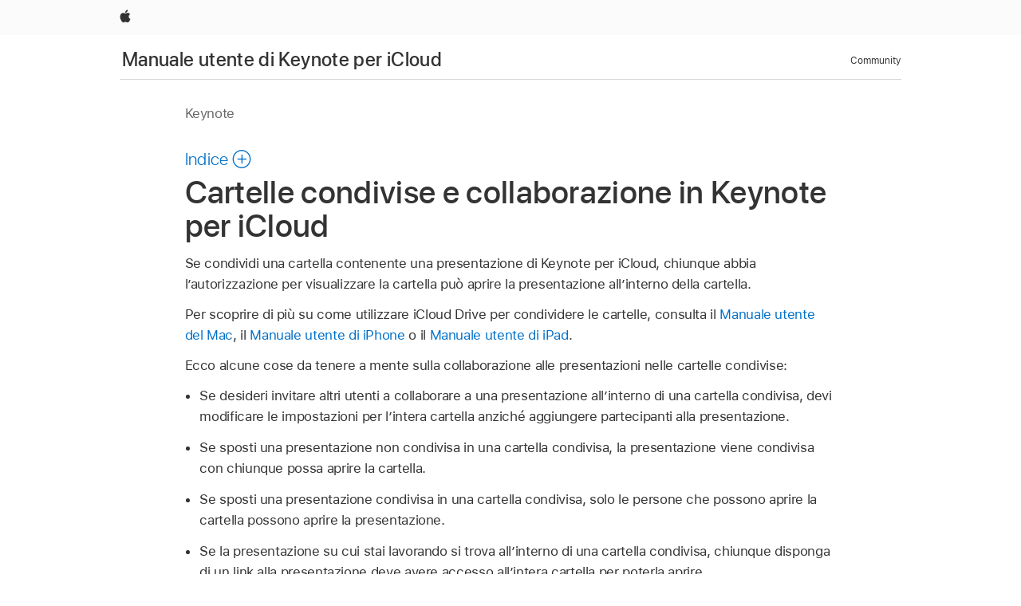

--- FILE ---
content_type: text/html;charset=utf-8
request_url: https://support.apple.com/it-ch/guide/keynote-icloud/gil29b646912/icloud
body_size: 14462
content:

    
<!DOCTYPE html>
<html lang="it" prefix="og: http://ogp.me/ns#" dir=ltr>

<head>
	<meta name="viewport" content="width=device-width, initial-scale=1" />
	<meta http-equiv="content-type" content="text/html; charset=UTF-8" />
	<title lang="it">Cartelle condivise e collaborazione in Keynote per iCloud - Supporto Apple (CH)</title>
	<link rel="dns-prefetch" href="https://www.apple.com/" />
	<link rel="preconnect" href="https://www.apple.com/" crossorigin />
	<link rel="canonical" href="https://support.apple.com/it-ch/guide/keynote-icloud/gil29b646912/icloud" />
	<link rel="apple-touch-icon" href="/favicon.ico">
    <link rel="icon" type="image/png" href="/favicon.ico">
	
	
		<meta name="description" content="Puoi usare le cartelle condivise per collaborare a presentazioni di Keynote per iCloud in tempo reale." />
		<meta property="og:url" content="https://support.apple.com/it-ch/guide/keynote-icloud/gil29b646912/icloud" />
		<meta property="og:title" content="Cartelle condivise e collaborazione in Keynote per iCloud" />
		<meta property="og:description" content="Puoi usare le cartelle condivise per collaborare a presentazioni di Keynote per iCloud in tempo reale." />
		<meta property="og:site_name" content="Apple Support" />
		<meta property="og:locale" content="it_CH" />
		<meta property="og:type" content="article" />
		<meta name="ac-gn-search-field[locale]" content="it_CH" />
	

	
		   
			<!-- "follow" is the bot's default action, so does not need to be explicitly specified.  -->
                <meta name="robots" content="noindex" />		
			
	
	
	
	

		<link rel="preload" as="style" href="/clientside/build/apd-sasskit.built.css" onload="this.onload=null;this.rel='stylesheet'">
		<noscript>
			<link rel="stylesheet" href="/clientside/build/apd-sasskit.built.css" type="text/css" />
		</noscript>

		
			<link rel="preload" as="style" href="/clientside/build/app-apd.css" onload="this.onload=null;this.rel='stylesheet'">
			<noscript>
				<link rel="stylesheet" href="/clientside/build/app-apd.css" type="text/css" />
			</noscript>
    	

	
    <link rel="preload" as="style"
        href="//www.apple.com/wss/fonts?families=SF+Pro,v1:200,300,400,500,600|SF+Pro+Icons,v1"
        onload="this.onload=null;this.rel='stylesheet'">
    <noscript>
        <link rel="stylesheet" href="//www.apple.com/wss/fonts?families=SF+Pro,v1:200,300,400,500,600|SF+Pro+Icons,v1" type="text/css" />
    </noscript>


	<script>
 
    var _applemd = {
        page: {
            
            site_section: "kb",
            
            content_type: "bk",
            info_type: "",
            topics: "",
            in_house: "",
            locale: "it-ch",
            
                content_template: "topic",
            
            friendly_content: {
                title: `Manuale utente di Keynote per iCloud`,
                publish_date: "04032025",
                
                    topic_id:   "GIL29B646912",
                    article_id        :   "BK_95D06EC3536FD5DCC3545E97634EEF6E_GIL29B646912",
                    product_version   :   "keynote-icloud, 14.4",
                    os_version        :   "Keynote, 1.0",
                    article_version   :   "1"
                
            },
            
            
        },
        
            product: "keynote-icloud"
        
    };
    const isMobilePlayer = /iPhone|iPod|Android/i.test(navigator.userAgent);
    

</script>

	
	<script>
		var data = {	
			showHelpFulfeedBack: true,
			id: "BK_95D06EC3536FD5DCC3545E97634EEF6E_GIL29B646912",
			locale: "it_IT",
			podCookie: "ch~it",
			source : "",
			isSecureEnv: false,
			dtmPageSource: "topic",
			domain: "support.apple.com",
			isNeighborJsEnabled: true,
            dtmPageName: "acs.pageload"
		}
		window.appState = JSON.stringify(data);
	</script>
	 
		<script src="/clientside/build/nn.js" type="text/javascript" charset="utf-8"></script>
<script>
    
     var neighborInitData = {
        appDataSchemaVersion: '1.0.0',
        webVitalDataThrottlingPercentage: 100,
        reportThrottledWebVitalDataTypes: ['system:dom-content-loaded', 'system:load', 'system:unfocus', 'system:focus', 'system:unload', 'system:page-hide', 'system:visibility-change-visible', 'system:visibility-change-hidden', 'system:event', 'app:load', 'app:unload', 'app:event'],
        trackMarcomSearch: true,
        trackSurvey: true,
        
        endpoint: 'https://supportmetrics.apple.com/content/services/stats'
    }
</script>

	



</head>


	<body id="gil29b646912" dir="ltr" data-istaskopen="false" lang="it" class="ac-gn-current-support no-js AppleTopic apd-topic" data-designversion="2" itemscope
		itemtype="https://schema.org/TechArticle">

    
	
		





		 <link
  rel="stylesheet"
  type="text/css"
  href="https://www.apple.com/api-www/global-elements/global-header/v1/assets/globalheader.css"
/>
<div id="globalheader" class="globalnav-scrim globalheader-light">
  <nav
    id="globalnav"
    lang="it_CH"
    dir="ltr"
    aria-label="Globale"
    data-analytics-element-engagement-start="globalnav:onFlyoutOpen"
    data-analytics-element-engagement-end="globalnav:onFlyoutClose"
    data-store-api="https://www.apple.com/[storefront]/shop/bag/status"
    data-analytics-activitymap-region-id="global nav"
    data-analytics-region="global nav"
    class="globalnav no-js"
  >
    <div class="globalnav-content">
      <ul
        id="globalnav-list"
        class="globalnav-list"
        aria-labelledby="globalnav-menutrigger-button"
      >
        <li
          data-analytics-element-engagement="globalnav hover - apple"
          class="globalnav-item globalnav-item-apple"
        >
          <a
            href="https://www.apple.com/"
            data-globalnav-item-name="apple"
            data-analytics-title="apple home"
            aria-label="Apple"
            class="globalnav-link globalnav-link-apple"
          >
            <span class="globalnav-image-regular globalnav-link-image">
              <svg
                height="44"
                viewBox="0 0 14 44"
                width="14"
                xmlns="http://www.w3.org/2000/svg"
              >
                <path
                  d="m13.0729 17.6825a3.61 3.61 0 0 0 -1.7248 3.0365 3.5132 3.5132 0 0 0 2.1379 3.2223 8.394 8.394 0 0 1 -1.0948 2.2618c-.6816.9812-1.3943 1.9623-2.4787 1.9623s-1.3633-.63-2.613-.63c-1.2187 0-1.6525.6507-2.644.6507s-1.6834-.9089-2.4787-2.0243a9.7842 9.7842 0 0 1 -1.6628-5.2776c0-3.0984 2.014-4.7405 3.9969-4.7405 1.0535 0 1.9314.6919 2.5924.6919.63 0 1.6112-.7333 2.8092-.7333a3.7579 3.7579 0 0 1 3.1604 1.5802zm-3.7284-2.8918a3.5615 3.5615 0 0 0 .8469-2.22 1.5353 1.5353 0 0 0 -.031-.32 3.5686 3.5686 0 0 0 -2.3445 1.2084 3.4629 3.4629 0 0 0 -.8779 2.1585 1.419 1.419 0 0 0 .031.2892 1.19 1.19 0 0 0 .2169.0207 3.0935 3.0935 0 0 0 2.1586-1.1368z"
                ></path>
              </svg>
            </span>
            <span class="globalnav-image-compact globalnav-link-image">
              <svg
                height="48"
                viewBox="0 0 17 48"
                width="17"
                xmlns="http://www.w3.org/2000/svg"
              >
                <path
                  d="m15.5752 19.0792a4.2055 4.2055 0 0 0 -2.01 3.5376 4.0931 4.0931 0 0 0 2.4908 3.7542 9.7779 9.7779 0 0 1 -1.2755 2.6351c-.7941 1.1431-1.6244 2.2862-2.8878 2.2862s-1.5883-.734-3.0443-.734c-1.42 0-1.9252.7581-3.08.7581s-1.9611-1.0589-2.8876-2.3584a11.3987 11.3987 0 0 1 -1.9373-6.1487c0-3.61 2.3464-5.523 4.6566-5.523 1.2274 0 2.25.8062 3.02.8062.734 0 1.8771-.8543 3.2729-.8543a4.3778 4.3778 0 0 1 3.6822 1.841zm-6.8586-2.0456a1.3865 1.3865 0 0 1 -.2527-.024 1.6557 1.6557 0 0 1 -.0361-.337 4.0341 4.0341 0 0 1 1.0228-2.5148 4.1571 4.1571 0 0 1 2.7314-1.4078 1.7815 1.7815 0 0 1 .0361.373 4.1487 4.1487 0 0 1 -.9867 2.587 3.6039 3.6039 0 0 1 -2.5148 1.3236z"
                ></path>
              </svg>
            </span>
            <span class="globalnav-link-text">
              Apple
            </span>
          </a>
        </li>
      </ul>
    </div>
  </nav>
  <div id="globalnav-curtain" class="globalnav-curtain"></div>
  <div id="globalnav-placeholder" class="globalnav-placeholder"></div>
</div> 
		<div id="arabic-localnav">
  <input type='checkbox' id='localnav-menustate' class='localnav-menustate' />
    <nav
      id='localnav-pattern'
      class='localnav'
      data-sticky
      aria-label='Local Navigation'
    >
      <div class='localnav-wrapper' role='presentation'>
        <div class='localnav-background'></div>
        <div class='localnav-content' role='presentation'>
            <span class='localnav-title'>
            <a
              href='https://support.apple.com/it-ch/guide/keynote-icloud/welcome/icloud'
              data-ss-analytics-link-component_name='support'
              data-ss-analytics-link-component_type='local nav'
              data-ss-analytics-link-text='Manuale utente di Keynote per iCloud'
              data-ss-analytics-link-url='https://support.apple.com/it-ch/guide/keynote-icloud/welcome/icloud'
              data-ss-analytics-event='acs.link_click'
            >Manuale utente di Keynote per iCloud</a>
          </span>
          
          <div class='localnav-menu' role='presentation'>
            <a 
              href="#localnav-menustate" role="button"
              class='localnav-menucta-anchor localnav-menucta-anchor-open'
              id='localnav-menustate-open'
            >
              <span class='localnav-menucta-anchor-label'>
              Apri Menu
              </span>
            </a>
            <a 
              href='#localnav-menustate' role="button"
              class='localnav-menucta-anchor localnav-menucta-anchor-close'
              id='localnav-menustate-close'
            >
              <span class='localnav-menucta-anchor-label'>
              Chiudi Menu
              </span>
            </a>
            <div class='localnav-menu-tray' role='presentation'>
              <ul class='localnav-menu-items'>
                <li class='localnav-menu-item'>
                  <a
                    href='https://discussions.apple.com/welcome'
                    class='localnav-menu-link'
                    data-ss-analytics-link-component_name='support'
                    data-ss-analytics-link-component_type='local nav'
                    data-ss-analytics-link-text='Community'
                    data-ss-analytics-link-url='https://discussions.apple.com/welcome'
                    data-ss-analytics-event='acs.link_click'
                  > Community</a>
                </li>
              </ul>
            </div>
            <div class='localnav-actions'>
              <div class='localnav-action localnav-action-menucta' aria-hidden='true'>
                <label for='localnav-menustate' class='localnav-menucta'>
                  <span class='localnav-menucta-chevron' ></span>
                </label>
              </div>
            </div>
          </div>
        </div>
      </div>
    </nav>
    <label id='localnav-curtain' class='localnav-curtain' htmlFor='localnav-menustate' ></label>
  </div>

	
	
		<div class='main' role='main' dir=ltr id="arabic">
			
				<div class='headless ip-version-dropdown'>
					
   <div id='book-version' class='book-version-name'>Keynote</div>


				</div>
			
			<div id="toc-section-wrapper">
				


<div id="toc-container" class="toc-container">
  
    <div class="book book-toc" id="toc-title-link">
  <a
    href="https://support.apple.com/it-ch/guide/keynote-icloud/toc"
    id="toc-link"
    class="icon icon-after icon-pluscircle toggle-toc"
    role="button"
    data-ss-analytics-link-component_name="table of contents"
    data-ss-analytics-link-component_type="toc"
    data-ss-analytics-link-text="launch=table of contents"
    data-ss-analytics-event="acs.link_click"
  >
    <span class="toc-link-text">Indice</span>
  </a>
</div>
  
</div>


			</div>
            
			<div id='toc-hidden-content'>
				<div id="modal-toc-container" class="modal-content">
    <h2 id='modal-heading' class="modal-heading">Manuale utente di Keynote per iCloud</h2>
    <ul class='toc hasIcons'>
		    

    <li>
        <a
            data-ss-analytics-link-component_name='Manuale utente di Keynote per iCloud'
            data-ss-analytics-link-component_type='toc list'
            data-ss-analytics-link-text='Ciao'
            class='toc-item'
            data-ss-analytics-link-url='https://support.apple.com/it-ch/guide/keynote-icloud/welcome/icloud'
            data-ajax-endpoint='https://support.apple.com/it-ch/guide/keynote-icloud/welcome/icloud'
            data-ss-analytics-event="acs.link_click"
            href='https://support.apple.com/it-ch/guide/keynote-icloud/welcome/icloud'
            id='toc-item-GILDF06E24EC'
            data-tocid='GILDF06E24EC'
            
        >
            <span class='name'>Ciao</span>
        </a>
    </li>



    <li>
        <a
            data-ss-analytics-link-component_name='Manuale utente di Keynote per iCloud'
            data-ss-analytics-link-component_type='toc list'
            data-ss-analytics-link-text='Novità in Keynote per iCloud'
            class='toc-item'
            data-ss-analytics-link-url='https://support.apple.com/it-ch/guide/keynote-icloud/gild96d52fbd/icloud'
            data-ajax-endpoint='https://support.apple.com/it-ch/guide/keynote-icloud/gild96d52fbd/icloud'
            data-ss-analytics-event="acs.link_click"
            href='https://support.apple.com/it-ch/guide/keynote-icloud/gild96d52fbd/icloud'
            id='toc-item-GILD96D52FBD'
            data-tocid='GILD96D52FBD'
            
        >
            <span class='name'>Novità in Keynote per iCloud</span>
        </a>
    </li>



    <li>
        <button
        class='section'
        data-ss-analytics-link-component_name='Manuale utente di Keynote per iCloud'
        data-ss-analytics-link-component_type='toc list'
        data-ss-analytics-link-text='Nozioni di base su Keynote'
        data-ss-analytics-event="acs.link_click"
        
        aria-expanded='false'
        
        aria-controls='node-children-GILEDEA6B92F'
        onClick=''
        >
            <span class='name'>Nozioni di base su Keynote</span>
        </button>
        <ul id='node-children-GILEDEA6B92F' class='non-leaf-node-children'>
			    

    <li>
        <a
            data-ss-analytics-link-component_name='Manuale utente di Keynote per iCloud'
            data-ss-analytics-link-component_type='toc list'
            data-ss-analytics-link-text='Introduzione a Keynote per iCloud'
            class='toc-item'
            data-ss-analytics-link-url='https://support.apple.com/it-ch/guide/keynote-icloud/gilf2fb004e2/icloud'
            data-ajax-endpoint='https://support.apple.com/it-ch/guide/keynote-icloud/gilf2fb004e2/icloud'
            data-ss-analytics-event="acs.link_click"
            href='https://support.apple.com/it-ch/guide/keynote-icloud/gilf2fb004e2/icloud'
            id='toc-item-GILF2FB004E2'
            data-tocid='GILF2FB004E2'
            
        >
            <span class='name'>Introduzione a Keynote per iCloud</span>
        </a>
    </li>



    <li>
        <a
            data-ss-analytics-link-component_name='Manuale utente di Keynote per iCloud'
            data-ss-analytics-link-component_type='toc list'
            data-ss-analytics-link-text='Introduzione a caselle di testo e altri oggetti'
            class='toc-item'
            data-ss-analytics-link-url='https://support.apple.com/it-ch/guide/keynote-icloud/gil291402d8c/icloud'
            data-ajax-endpoint='https://support.apple.com/it-ch/guide/keynote-icloud/gil291402d8c/icloud'
            data-ss-analytics-event="acs.link_click"
            href='https://support.apple.com/it-ch/guide/keynote-icloud/gil291402d8c/icloud'
            id='toc-item-GIL291402D8C'
            data-tocid='GIL291402D8C'
            
        >
            <span class='name'>Introduzione a caselle di testo e altri oggetti</span>
        </a>
    </li>



    <li>
        <a
            data-ss-analytics-link-component_name='Manuale utente di Keynote per iCloud'
            data-ss-analytics-link-component_type='toc list'
            data-ss-analytics-link-text='Creare una presentazione'
            class='toc-item'
            data-ss-analytics-link-url='https://support.apple.com/it-ch/guide/keynote-icloud/gil310ef8e21/icloud'
            data-ajax-endpoint='https://support.apple.com/it-ch/guide/keynote-icloud/gil310ef8e21/icloud'
            data-ss-analytics-event="acs.link_click"
            href='https://support.apple.com/it-ch/guide/keynote-icloud/gil310ef8e21/icloud'
            id='toc-item-GIL310EF8E21'
            data-tocid='GIL310EF8E21'
            
        >
            <span class='name'>Creare una presentazione</span>
        </a>
    </li>



    <li>
        <a
            data-ss-analytics-link-component_name='Manuale utente di Keynote per iCloud'
            data-ss-analytics-link-component_type='toc list'
            data-ss-analytics-link-text='Caricare una presentazione'
            class='toc-item'
            data-ss-analytics-link-url='https://support.apple.com/it-ch/guide/keynote-icloud/gil120fa0bbf/icloud'
            data-ajax-endpoint='https://support.apple.com/it-ch/guide/keynote-icloud/gil120fa0bbf/icloud'
            data-ss-analytics-event="acs.link_click"
            href='https://support.apple.com/it-ch/guide/keynote-icloud/gil120fa0bbf/icloud'
            id='toc-item-GIL120FA0BBF'
            data-tocid='GIL120FA0BBF'
            
        >
            <span class='name'>Caricare una presentazione</span>
        </a>
    </li>



    <li>
        <a
            data-ss-analytics-link-component_name='Manuale utente di Keynote per iCloud'
            data-ss-analytics-link-component_type='toc list'
            data-ss-analytics-link-text='Sincronizzare una presentazione'
            class='toc-item'
            data-ss-analytics-link-url='https://support.apple.com/it-ch/guide/keynote-icloud/gilba11fbed0/icloud'
            data-ajax-endpoint='https://support.apple.com/it-ch/guide/keynote-icloud/gilba11fbed0/icloud'
            data-ss-analytics-event="acs.link_click"
            href='https://support.apple.com/it-ch/guide/keynote-icloud/gilba11fbed0/icloud'
            id='toc-item-GILBA11FBED0'
            data-tocid='GILBA11FBED0'
            
        >
            <span class='name'>Sincronizzare una presentazione</span>
        </a>
    </li>



    <li>
        <a
            data-ss-analytics-link-component_name='Manuale utente di Keynote per iCloud'
            data-ss-analytics-link-component_type='toc list'
            data-ss-analytics-link-text='Stampare una presentazione'
            class='toc-item'
            data-ss-analytics-link-url='https://support.apple.com/it-ch/guide/keynote-icloud/gil8ce7b7966/icloud'
            data-ajax-endpoint='https://support.apple.com/it-ch/guide/keynote-icloud/gil8ce7b7966/icloud'
            data-ss-analytics-event="acs.link_click"
            href='https://support.apple.com/it-ch/guide/keynote-icloud/gil8ce7b7966/icloud'
            id='toc-item-GIL8CE7B7966'
            data-tocid='GIL8CE7B7966'
            
        >
            <span class='name'>Stampare una presentazione</span>
        </a>
    </li>



    <li>
        <a
            data-ss-analytics-link-component_name='Manuale utente di Keynote per iCloud'
            data-ss-analytics-link-component_type='toc list'
            data-ss-analytics-link-text='Cambiare la visualizzazione di una presentazione'
            class='toc-item'
            data-ss-analytics-link-url='https://support.apple.com/it-ch/guide/keynote-icloud/gil12caa3f4b/icloud'
            data-ajax-endpoint='https://support.apple.com/it-ch/guide/keynote-icloud/gil12caa3f4b/icloud'
            data-ss-analytics-event="acs.link_click"
            href='https://support.apple.com/it-ch/guide/keynote-icloud/gil12caa3f4b/icloud'
            id='toc-item-GIL12CAA3F4B'
            data-tocid='GIL12CAA3F4B'
            
        >
            <span class='name'>Cambiare la visualizzazione di una presentazione</span>
        </a>
    </li>



    <li>
        <button
        class='section'
        data-ss-analytics-link-component_name='Manuale utente di Keynote per iCloud'
        data-ss-analytics-link-component_type='toc list'
        data-ss-analytics-link-text='Risoluzione dei problemi'
        data-ss-analytics-event="acs.link_click"
        
        aria-expanded='false'
        
        aria-controls='node-children-GIL62724E2E4'
        onClick=''
        >
            <span class='name'>Risoluzione dei problemi</span>
        </button>
        <ul id='node-children-GIL62724E2E4' class='non-leaf-node-children'>
			    

    <li>
        <a
            data-ss-analytics-link-component_name='Manuale utente di Keynote per iCloud'
            data-ss-analytics-link-component_type='toc list'
            data-ss-analytics-link-text='Se non riesci a trovare una presentazione'
            class='toc-item'
            data-ss-analytics-link-url='https://support.apple.com/it-ch/guide/keynote-icloud/gil255cb92a2/icloud'
            data-ajax-endpoint='https://support.apple.com/it-ch/guide/keynote-icloud/gil255cb92a2/icloud'
            data-ss-analytics-event="acs.link_click"
            href='https://support.apple.com/it-ch/guide/keynote-icloud/gil255cb92a2/icloud'
            id='toc-item-GIL255CB92A2'
            data-tocid='GIL255CB92A2'
            
        >
            <span class='name'>Se non riesci a trovare una presentazione</span>
        </a>
    </li>



    <li>
        <a
            data-ss-analytics-link-component_name='Manuale utente di Keynote per iCloud'
            data-ss-analytics-link-component_type='toc list'
            data-ss-analytics-link-text='Risolvere i conflitti fra le presentazioni'
            class='toc-item'
            data-ss-analytics-link-url='https://support.apple.com/it-ch/guide/keynote-icloud/gil9d63e6c9b/icloud'
            data-ajax-endpoint='https://support.apple.com/it-ch/guide/keynote-icloud/gil9d63e6c9b/icloud'
            data-ss-analytics-event="acs.link_click"
            href='https://support.apple.com/it-ch/guide/keynote-icloud/gil9d63e6c9b/icloud'
            id='toc-item-GIL9D63E6C9B'
            data-tocid='GIL9D63E6C9B'
            
        >
            <span class='name'>Risolvere i conflitti fra le presentazioni</span>
        </a>
    </li>







        </ul>
    </li>







        </ul>
    </li>



    <li>
        <button
        class='section'
        data-ss-analytics-link-component_name='Manuale utente di Keynote per iCloud'
        data-ss-analytics-link-component_type='toc list'
        data-ss-analytics-link-text='Aggiungere e organizzare le diapositive'
        data-ss-analytics-event="acs.link_click"
        
        aria-expanded='false'
        
        aria-controls='node-children-GILB9D44E184'
        onClick=''
        >
            <span class='name'>Aggiungere e organizzare le diapositive</span>
        </button>
        <ul id='node-children-GILB9D44E184' class='non-leaf-node-children'>
			    

    <li>
        <a
            data-ss-analytics-link-component_name='Manuale utente di Keynote per iCloud'
            data-ss-analytics-link-component_type='toc list'
            data-ss-analytics-link-text='Aggiungere o eliminare le diapositive'
            class='toc-item'
            data-ss-analytics-link-url='https://support.apple.com/it-ch/guide/keynote-icloud/gil97aa406ff/icloud'
            data-ajax-endpoint='https://support.apple.com/it-ch/guide/keynote-icloud/gil97aa406ff/icloud'
            data-ss-analytics-event="acs.link_click"
            href='https://support.apple.com/it-ch/guide/keynote-icloud/gil97aa406ff/icloud'
            id='toc-item-GIL97AA406FF'
            data-tocid='GIL97AA406FF'
            
        >
            <span class='name'>Aggiungere o eliminare le diapositive</span>
        </a>
    </li>



    <li>
        <a
            data-ss-analytics-link-component_name='Manuale utente di Keynote per iCloud'
            data-ss-analytics-link-component_type='toc list'
            data-ss-analytics-link-text='Aggiungere le note del presentatore'
            class='toc-item'
            data-ss-analytics-link-url='https://support.apple.com/it-ch/guide/keynote-icloud/gil622c343a0/icloud'
            data-ajax-endpoint='https://support.apple.com/it-ch/guide/keynote-icloud/gil622c343a0/icloud'
            data-ss-analytics-event="acs.link_click"
            href='https://support.apple.com/it-ch/guide/keynote-icloud/gil622c343a0/icloud'
            id='toc-item-GIL622C343A0'
            data-tocid='GIL622C343A0'
            
        >
            <span class='name'>Aggiungere le note del presentatore</span>
        </a>
    </li>



    <li>
        <a
            data-ss-analytics-link-component_name='Manuale utente di Keynote per iCloud'
            data-ss-analytics-link-component_type='toc list'
            data-ss-analytics-link-text='Avanzamento delle diapositive facendo clic o automaticamente'
            class='toc-item'
            data-ss-analytics-link-url='https://support.apple.com/it-ch/guide/keynote-icloud/gilcd03c4ec9/icloud'
            data-ajax-endpoint='https://support.apple.com/it-ch/guide/keynote-icloud/gilcd03c4ec9/icloud'
            data-ss-analytics-event="acs.link_click"
            href='https://support.apple.com/it-ch/guide/keynote-icloud/gilcd03c4ec9/icloud'
            id='toc-item-GILCD03C4EC9'
            data-tocid='GILCD03C4EC9'
            
        >
            <span class='name'>Avanzamento delle diapositive facendo clic o automaticamente</span>
        </a>
    </li>



    <li>
        <a
            data-ss-analytics-link-component_name='Manuale utente di Keynote per iCloud'
            data-ss-analytics-link-component_type='toc list'
            data-ss-analytics-link-text='Modificare lo sfondo di una diapositiva'
            class='toc-item'
            data-ss-analytics-link-url='https://support.apple.com/it-ch/guide/keynote-icloud/gil418f28753/icloud'
            data-ajax-endpoint='https://support.apple.com/it-ch/guide/keynote-icloud/gil418f28753/icloud'
            data-ss-analytics-event="acs.link_click"
            href='https://support.apple.com/it-ch/guide/keynote-icloud/gil418f28753/icloud'
            id='toc-item-GIL418F28753'
            data-tocid='GIL418F28753'
            
        >
            <span class='name'>Modificare lo sfondo di una diapositiva</span>
        </a>
    </li>



    <li>
        <a
            data-ss-analytics-link-component_name='Manuale utente di Keynote per iCloud'
            data-ss-analytics-link-component_type='toc list'
            data-ss-analytics-link-text='Mostrare i numeri di diapositiva'
            class='toc-item'
            data-ss-analytics-link-url='https://support.apple.com/it-ch/guide/keynote-icloud/gil00a4a3088/icloud'
            data-ajax-endpoint='https://support.apple.com/it-ch/guide/keynote-icloud/gil00a4a3088/icloud'
            data-ss-analytics-event="acs.link_click"
            href='https://support.apple.com/it-ch/guide/keynote-icloud/gil00a4a3088/icloud'
            id='toc-item-GIL00A4A3088'
            data-tocid='GIL00A4A3088'
            
        >
            <span class='name'>Mostrare i numeri di diapositiva</span>
        </a>
    </li>



    <li>
        <a
            data-ss-analytics-link-component_name='Manuale utente di Keynote per iCloud'
            data-ss-analytics-link-component_type='toc list'
            data-ss-analytics-link-text='Riordinare le diapositive'
            class='toc-item'
            data-ss-analytics-link-url='https://support.apple.com/it-ch/guide/keynote-icloud/gil326c92ea5/icloud'
            data-ajax-endpoint='https://support.apple.com/it-ch/guide/keynote-icloud/gil326c92ea5/icloud'
            data-ss-analytics-event="acs.link_click"
            href='https://support.apple.com/it-ch/guide/keynote-icloud/gil326c92ea5/icloud'
            id='toc-item-GIL326C92EA5'
            data-tocid='GIL326C92EA5'
            
        >
            <span class='name'>Riordinare le diapositive</span>
        </a>
    </li>



    <li>
        <a
            data-ss-analytics-link-component_name='Manuale utente di Keynote per iCloud'
            data-ss-analytics-link-component_type='toc list'
            data-ss-analytics-link-text='Raggruppare o separare le diapositive'
            class='toc-item'
            data-ss-analytics-link-url='https://support.apple.com/it-ch/guide/keynote-icloud/gil7c5129b76/icloud'
            data-ajax-endpoint='https://support.apple.com/it-ch/guide/keynote-icloud/gil7c5129b76/icloud'
            data-ss-analytics-event="acs.link_click"
            href='https://support.apple.com/it-ch/guide/keynote-icloud/gil7c5129b76/icloud'
            id='toc-item-GIL7C5129B76'
            data-tocid='GIL7C5129B76'
            
        >
            <span class='name'>Raggruppare o separare le diapositive</span>
        </a>
    </li>



    <li>
        <a
            data-ss-analytics-link-component_name='Manuale utente di Keynote per iCloud'
            data-ss-analytics-link-component_type='toc list'
            data-ss-analytics-link-text='Ignorare o non ignorare le diapositive'
            class='toc-item'
            data-ss-analytics-link-url='https://support.apple.com/it-ch/guide/keynote-icloud/gil1e5950956/icloud'
            data-ajax-endpoint='https://support.apple.com/it-ch/guide/keynote-icloud/gil1e5950956/icloud'
            data-ss-analytics-event="acs.link_click"
            href='https://support.apple.com/it-ch/guide/keynote-icloud/gil1e5950956/icloud'
            id='toc-item-GIL1E5950956'
            data-tocid='GIL1E5950956'
            
        >
            <span class='name'>Ignorare o non ignorare le diapositive</span>
        </a>
    </li>







        </ul>
    </li>



    <li>
        <button
        class='section'
        data-ss-analytics-link-component_name='Manuale utente di Keynote per iCloud'
        data-ss-analytics-link-component_type='toc list'
        data-ss-analytics-link-text='Aggiungere testo'
        data-ss-analytics-event="acs.link_click"
        
        aria-expanded='false'
        
        aria-controls='node-children-GIL497E4E307'
        onClick=''
        >
            <span class='name'>Aggiungere testo</span>
        </button>
        <ul id='node-children-GIL497E4E307' class='non-leaf-node-children'>
			    

    <li>
        <a
            data-ss-analytics-link-component_name='Manuale utente di Keynote per iCloud'
            data-ss-analytics-link-component_type='toc list'
            data-ss-analytics-link-text='Aggiungere testo a una presentazione'
            class='toc-item'
            data-ss-analytics-link-url='https://support.apple.com/it-ch/guide/keynote-icloud/gilccf379838/icloud'
            data-ajax-endpoint='https://support.apple.com/it-ch/guide/keynote-icloud/gilccf379838/icloud'
            data-ss-analytics-event="acs.link_click"
            href='https://support.apple.com/it-ch/guide/keynote-icloud/gilccf379838/icloud'
            id='toc-item-GILCCF379838'
            data-tocid='GILCCF379838'
            
        >
            <span class='name'>Aggiungere testo a una presentazione</span>
        </a>
    </li>



    <li>
        <a
            data-ss-analytics-link-component_name='Manuale utente di Keynote per iCloud'
            data-ss-analytics-link-component_type='toc list'
            data-ss-analytics-link-text='Selezionare testo'
            class='toc-item'
            data-ss-analytics-link-url='https://support.apple.com/it-ch/guide/keynote-icloud/gil0b6af20f5/icloud'
            data-ajax-endpoint='https://support.apple.com/it-ch/guide/keynote-icloud/gil0b6af20f5/icloud'
            data-ss-analytics-event="acs.link_click"
            href='https://support.apple.com/it-ch/guide/keynote-icloud/gil0b6af20f5/icloud'
            id='toc-item-GIL0B6AF20F5'
            data-tocid='GIL0B6AF20F5'
            
        >
            <span class='name'>Selezionare testo</span>
        </a>
    </li>



    <li>
        <a
            data-ss-analytics-link-component_name='Manuale utente di Keynote per iCloud'
            data-ss-analytics-link-component_type='toc list'
            data-ss-analytics-link-text='Copiare e incollare il testo'
            class='toc-item'
            data-ss-analytics-link-url='https://support.apple.com/it-ch/guide/keynote-icloud/gil15cc49e17/icloud'
            data-ajax-endpoint='https://support.apple.com/it-ch/guide/keynote-icloud/gil15cc49e17/icloud'
            data-ss-analytics-event="acs.link_click"
            href='https://support.apple.com/it-ch/guide/keynote-icloud/gil15cc49e17/icloud'
            id='toc-item-GIL15CC49E17'
            data-tocid='GIL15CC49E17'
            
        >
            <span class='name'>Copiare e incollare il testo</span>
        </a>
    </li>



    <li>
        <a
            data-ss-analytics-link-component_name='Manuale utente di Keynote per iCloud'
            data-ss-analytics-link-component_type='toc list'
            data-ss-analytics-link-text='Aggiungere elenchi puntati o numerati'
            class='toc-item'
            data-ss-analytics-link-url='https://support.apple.com/it-ch/guide/keynote-icloud/gil5f7af8f77/icloud'
            data-ajax-endpoint='https://support.apple.com/it-ch/guide/keynote-icloud/gil5f7af8f77/icloud'
            data-ss-analytics-event="acs.link_click"
            href='https://support.apple.com/it-ch/guide/keynote-icloud/gil5f7af8f77/icloud'
            id='toc-item-GIL5F7AF8F77'
            data-tocid='GIL5F7AF8F77'
            
        >
            <span class='name'>Aggiungere elenchi puntati o numerati</span>
        </a>
    </li>



    <li>
        <button
        class='section'
        data-ss-analytics-link-component_name='Manuale utente di Keynote per iCloud'
        data-ss-analytics-link-component_type='toc list'
        data-ss-analytics-link-text='Formattare testi e caratteri'
        data-ss-analytics-event="acs.link_click"
        
        aria-expanded='false'
        
        aria-controls='node-children-GIL5E1891E7E'
        onClick=''
        >
            <span class='name'>Formattare testi e caratteri</span>
        </button>
        <ul id='node-children-GIL5E1891E7E' class='non-leaf-node-children'>
			    

    <li>
        <a
            data-ss-analytics-link-component_name='Manuale utente di Keynote per iCloud'
            data-ss-analytics-link-component_type='toc list'
            data-ss-analytics-link-text='Modificare il font, le dimensioni, lo stile o il colore del testo'
            class='toc-item'
            data-ss-analytics-link-url='https://support.apple.com/it-ch/guide/keynote-icloud/gila1e117d8a/icloud'
            data-ajax-endpoint='https://support.apple.com/it-ch/guide/keynote-icloud/gila1e117d8a/icloud'
            data-ss-analytics-event="acs.link_click"
            href='https://support.apple.com/it-ch/guide/keynote-icloud/gila1e117d8a/icloud'
            id='toc-item-GILA1E117D8A'
            data-tocid='GILA1E117D8A'
            
        >
            <span class='name'>Modificare il font, le dimensioni, lo stile o il colore del testo</span>
        </a>
    </li>



    <li>
        <a
            data-ss-analytics-link-component_name='Manuale utente di Keynote per iCloud'
            data-ss-analytics-link-component_type='toc list'
            data-ss-analytics-link-text='Applicare stili paragrafo predefiniti'
            class='toc-item'
            data-ss-analytics-link-url='https://support.apple.com/it-ch/guide/keynote-icloud/gil34d47280e/icloud'
            data-ajax-endpoint='https://support.apple.com/it-ch/guide/keynote-icloud/gil34d47280e/icloud'
            data-ss-analytics-event="acs.link_click"
            href='https://support.apple.com/it-ch/guide/keynote-icloud/gil34d47280e/icloud'
            id='toc-item-GIL34D47280E'
            data-tocid='GIL34D47280E'
            
        >
            <span class='name'>Applicare stili paragrafo predefiniti</span>
        </a>
    </li>



    <li>
        <a
            data-ss-analytics-link-component_name='Manuale utente di Keynote per iCloud'
            data-ss-analytics-link-component_type='toc list'
            data-ss-analytics-link-text='Aggiungere capilettera'
            class='toc-item'
            data-ss-analytics-link-url='https://support.apple.com/it-ch/guide/keynote-icloud/gil5ad142655/icloud'
            data-ajax-endpoint='https://support.apple.com/it-ch/guide/keynote-icloud/gil5ad142655/icloud'
            data-ss-analytics-event="acs.link_click"
            href='https://support.apple.com/it-ch/guide/keynote-icloud/gil5ad142655/icloud'
            id='toc-item-GIL5AD142655'
            data-tocid='GIL5AD142655'
            
        >
            <span class='name'>Aggiungere capilettera</span>
        </a>
    </li>



    <li>
        <a
            data-ss-analytics-link-component_name='Manuale utente di Keynote per iCloud'
            data-ss-analytics-link-component_type='toc list'
            data-ss-analytics-link-text='Alzare e abbassare il livello del testo'
            class='toc-item'
            data-ss-analytics-link-url='https://support.apple.com/it-ch/guide/keynote-icloud/gil6427acfbc/icloud'
            data-ajax-endpoint='https://support.apple.com/it-ch/guide/keynote-icloud/gil6427acfbc/icloud'
            data-ss-analytics-event="acs.link_click"
            href='https://support.apple.com/it-ch/guide/keynote-icloud/gil6427acfbc/icloud'
            id='toc-item-GIL6427ACFBC'
            data-tocid='GIL6427ACFBC'
            
        >
            <span class='name'>Alzare e abbassare il livello del testo</span>
        </a>
    </li>



    <li>
        <a
            data-ss-analytics-link-component_name='Manuale utente di Keynote per iCloud'
            data-ss-analytics-link-component_type='toc list'
            data-ss-analytics-link-text='Aggiungere un’ombreggiatura al testo'
            class='toc-item'
            data-ss-analytics-link-url='https://support.apple.com/it-ch/guide/keynote-icloud/gilebb60918a/icloud'
            data-ajax-endpoint='https://support.apple.com/it-ch/guide/keynote-icloud/gilebb60918a/icloud'
            data-ss-analytics-event="acs.link_click"
            href='https://support.apple.com/it-ch/guide/keynote-icloud/gilebb60918a/icloud'
            id='toc-item-GILEBB60918A'
            data-tocid='GILEBB60918A'
            
        >
            <span class='name'>Aggiungere un’ombreggiatura al testo</span>
        </a>
    </li>



    <li>
        <a
            data-ss-analytics-link-component_name='Manuale utente di Keynote per iCloud'
            data-ss-analytics-link-component_type='toc list'
            data-ss-analytics-link-text='Cambiare le maiuscole del testo'
            class='toc-item'
            data-ss-analytics-link-url='https://support.apple.com/it-ch/guide/keynote-icloud/gil18c021427/icloud'
            data-ajax-endpoint='https://support.apple.com/it-ch/guide/keynote-icloud/gil18c021427/icloud'
            data-ss-analytics-event="acs.link_click"
            href='https://support.apple.com/it-ch/guide/keynote-icloud/gil18c021427/icloud'
            id='toc-item-GIL18C021427'
            data-tocid='GIL18C021427'
            
        >
            <span class='name'>Cambiare le maiuscole del testo</span>
        </a>
    </li>







        </ul>
    </li>



    <li>
        <button
        class='section'
        data-ss-analytics-link-component_name='Manuale utente di Keynote per iCloud'
        data-ss-analytics-link-component_type='toc list'
        data-ss-analytics-link-text='Allineare e regolare la spaziatura del testo'
        data-ss-analytics-event="acs.link_click"
        
        aria-expanded='false'
        
        aria-controls='node-children-GIL8EB429437'
        onClick=''
        >
            <span class='name'>Allineare e regolare la spaziatura del testo</span>
        </button>
        <ul id='node-children-GIL8EB429437' class='non-leaf-node-children'>
			    

    <li>
        <a
            data-ss-analytics-link-component_name='Manuale utente di Keynote per iCloud'
            data-ss-analytics-link-component_type='toc list'
            data-ss-analytics-link-text='Regolare allineamento e spaziatura'
            class='toc-item'
            data-ss-analytics-link-url='https://support.apple.com/it-ch/guide/keynote-icloud/gila8b80ed69/icloud'
            data-ajax-endpoint='https://support.apple.com/it-ch/guide/keynote-icloud/gila8b80ed69/icloud'
            data-ss-analytics-event="acs.link_click"
            href='https://support.apple.com/it-ch/guide/keynote-icloud/gila8b80ed69/icloud'
            id='toc-item-GILA8B80ED69'
            data-tocid='GILA8B80ED69'
            
        >
            <span class='name'>Regolare allineamento e spaziatura</span>
        </a>
    </li>



    <li>
        <a
            data-ss-analytics-link-component_name='Manuale utente di Keynote per iCloud'
            data-ss-analytics-link-component_type='toc list'
            data-ss-analytics-link-text='Formattare le colonne del testo'
            class='toc-item'
            data-ss-analytics-link-url='https://support.apple.com/it-ch/guide/keynote-icloud/gil869847baf/icloud'
            data-ajax-endpoint='https://support.apple.com/it-ch/guide/keynote-icloud/gil869847baf/icloud'
            data-ss-analytics-event="acs.link_click"
            href='https://support.apple.com/it-ch/guide/keynote-icloud/gil869847baf/icloud'
            id='toc-item-GIL869847BAF'
            data-tocid='GIL869847BAF'
            
        >
            <span class='name'>Formattare le colonne del testo</span>
        </a>
    </li>



    <li>
        <a
            data-ss-analytics-link-component_name='Manuale utente di Keynote per iCloud'
            data-ss-analytics-link-component_type='toc list'
            data-ss-analytics-link-text='Regolare la spaziatura tra caratteri'
            class='toc-item'
            data-ss-analytics-link-url='https://support.apple.com/it-ch/guide/keynote-icloud/gilcf82a95b9/icloud'
            data-ajax-endpoint='https://support.apple.com/it-ch/guide/keynote-icloud/gilcf82a95b9/icloud'
            data-ss-analytics-event="acs.link_click"
            href='https://support.apple.com/it-ch/guide/keynote-icloud/gilcf82a95b9/icloud'
            id='toc-item-GILCF82A95B9'
            data-tocid='GILCF82A95B9'
            
        >
            <span class='name'>Regolare la spaziatura tra caratteri</span>
        </a>
    </li>







        </ul>
    </li>



    <li>
        <a
            data-ss-analytics-link-component_name='Manuale utente di Keynote per iCloud'
            data-ss-analytics-link-component_type='toc list'
            data-ss-analytics-link-text='Aggiungere bordi e linee'
            class='toc-item'
            data-ss-analytics-link-url='https://support.apple.com/it-ch/guide/keynote-icloud/gila6ece641b/icloud'
            data-ajax-endpoint='https://support.apple.com/it-ch/guide/keynote-icloud/gila6ece641b/icloud'
            data-ss-analytics-event="acs.link_click"
            href='https://support.apple.com/it-ch/guide/keynote-icloud/gila6ece641b/icloud'
            id='toc-item-GILA6ECE641B'
            data-tocid='GILA6ECE641B'
            
        >
            <span class='name'>Aggiungere bordi e linee</span>
        </a>
    </li>



    <li>
        <a
            data-ss-analytics-link-component_name='Manuale utente di Keynote per iCloud'
            data-ss-analytics-link-component_type='toc list'
            data-ss-analytics-link-text='Aggiungere un colore di sfondo al testo'
            class='toc-item'
            data-ss-analytics-link-url='https://support.apple.com/it-ch/guide/keynote-icloud/gilbf95aeb03/icloud'
            data-ajax-endpoint='https://support.apple.com/it-ch/guide/keynote-icloud/gilbf95aeb03/icloud'
            data-ss-analytics-event="acs.link_click"
            href='https://support.apple.com/it-ch/guide/keynote-icloud/gilbf95aeb03/icloud'
            id='toc-item-GILBF95AEB03'
            data-tocid='GILBF95AEB03'
            
        >
            <span class='name'>Aggiungere un colore di sfondo al testo</span>
        </a>
    </li>



    <li>
        <a
            data-ss-analytics-link-component_name='Manuale utente di Keynote per iCloud'
            data-ss-analytics-link-component_type='toc list'
            data-ss-analytics-link-text='Link a un sito web, un’email, un numero di telefono o una diapositiva'
            class='toc-item'
            data-ss-analytics-link-url='https://support.apple.com/it-ch/guide/keynote-icloud/gil594ec0d68/icloud'
            data-ajax-endpoint='https://support.apple.com/it-ch/guide/keynote-icloud/gil594ec0d68/icloud'
            data-ss-analytics-event="acs.link_click"
            href='https://support.apple.com/it-ch/guide/keynote-icloud/gil594ec0d68/icloud'
            id='toc-item-GIL594EC0D68'
            data-tocid='GIL594EC0D68'
            
        >
            <span class='name'>Link a un sito web, un’email, un numero di telefono o una diapositiva</span>
        </a>
    </li>



    <li>
        <button
        class='section'
        data-ss-analytics-link-component_name='Manuale utente di Keynote per iCloud'
        data-ss-analytics-link-component_type='toc list'
        data-ss-analytics-link-text='Lavorare in altre lingue'
        data-ss-analytics-event="acs.link_click"
        
        aria-expanded='false'
        
        aria-controls='node-children-GIL3ED76D8F1'
        onClick=''
        >
            <span class='name'>Lavorare in altre lingue</span>
        </button>
        <ul id='node-children-GIL3ED76D8F1' class='non-leaf-node-children'>
			    

    <li>
        <a
            data-ss-analytics-link-component_name='Manuale utente di Keynote per iCloud'
            data-ss-analytics-link-component_type='toc list'
            data-ss-analytics-link-text='Scrivere in un’altra lingua'
            class='toc-item'
            data-ss-analytics-link-url='https://support.apple.com/it-ch/guide/keynote-icloud/gil628059e28/icloud'
            data-ajax-endpoint='https://support.apple.com/it-ch/guide/keynote-icloud/gil628059e28/icloud'
            data-ss-analytics-event="acs.link_click"
            href='https://support.apple.com/it-ch/guide/keynote-icloud/gil628059e28/icloud'
            id='toc-item-GIL628059E28'
            data-tocid='GIL628059E28'
            
        >
            <span class='name'>Scrivere in un’altra lingua</span>
        </a>
    </li>



    <li>
        <a
            data-ss-analytics-link-component_name='Manuale utente di Keynote per iCloud'
            data-ss-analytics-link-component_type='toc list'
            data-ss-analytics-link-text='Cambiare la direzione del testo'
            class='toc-item'
            data-ss-analytics-link-url='https://support.apple.com/it-ch/guide/keynote-icloud/gil149bc0cdc/icloud'
            data-ajax-endpoint='https://support.apple.com/it-ch/guide/keynote-icloud/gil149bc0cdc/icloud'
            data-ss-analytics-event="acs.link_click"
            href='https://support.apple.com/it-ch/guide/keynote-icloud/gil149bc0cdc/icloud'
            id='toc-item-GIL149BC0CDC'
            data-tocid='GIL149BC0CDC'
            
        >
            <span class='name'>Cambiare la direzione del testo</span>
        </a>
    </li>



    <li>
        <a
            data-ss-analytics-link-component_name='Manuale utente di Keynote per iCloud'
            data-ss-analytics-link-component_type='toc list'
            data-ss-analytics-link-text='Creare una presentazione con il formato di una lingua diversa'
            class='toc-item'
            data-ss-analytics-link-url='https://support.apple.com/it-ch/guide/keynote-icloud/gildd1607ed0/icloud'
            data-ajax-endpoint='https://support.apple.com/it-ch/guide/keynote-icloud/gildd1607ed0/icloud'
            data-ss-analytics-event="acs.link_click"
            href='https://support.apple.com/it-ch/guide/keynote-icloud/gildd1607ed0/icloud'
            id='toc-item-GILDD1607ED0'
            data-tocid='GILDD1607ED0'
            
        >
            <span class='name'>Creare una presentazione con il formato di una lingua diversa</span>
        </a>
    </li>







        </ul>
    </li>







        </ul>
    </li>



    <li>
        <button
        class='section'
        data-ss-analytics-link-component_name='Manuale utente di Keynote per iCloud'
        data-ss-analytics-link-component_type='toc list'
        data-ss-analytics-link-text='Aggiungere immagini, forme e contenuti multimediali'
        data-ss-analytics-event="acs.link_click"
        
        aria-expanded='false'
        
        aria-controls='node-children-GIL7ACBD4802'
        onClick=''
        >
            <span class='name'>Aggiungere immagini, forme e contenuti multimediali</span>
        </button>
        <ul id='node-children-GIL7ACBD4802' class='non-leaf-node-children'>
			    

    <li>
        <button
        class='section'
        data-ss-analytics-link-component_name='Manuale utente di Keynote per iCloud'
        data-ss-analytics-link-component_type='toc list'
        data-ss-analytics-link-text='Immagini'
        data-ss-analytics-event="acs.link_click"
        
        aria-expanded='false'
        
        aria-controls='node-children-GILDEF7B8D2B'
        onClick=''
        >
            <span class='name'>Immagini</span>
        </button>
        <ul id='node-children-GILDEF7B8D2B' class='non-leaf-node-children'>
			    

    <li>
        <a
            data-ss-analytics-link-component_name='Manuale utente di Keynote per iCloud'
            data-ss-analytics-link-component_type='toc list'
            data-ss-analytics-link-text='Aggiungere o sostituire immagini'
            class='toc-item'
            data-ss-analytics-link-url='https://support.apple.com/it-ch/guide/keynote-icloud/gil3b94b6603/icloud'
            data-ajax-endpoint='https://support.apple.com/it-ch/guide/keynote-icloud/gil3b94b6603/icloud'
            data-ss-analytics-event="acs.link_click"
            href='https://support.apple.com/it-ch/guide/keynote-icloud/gil3b94b6603/icloud'
            id='toc-item-GIL3B94B6603'
            data-tocid='GIL3B94B6603'
            
        >
            <span class='name'>Aggiungere o sostituire immagini</span>
        </a>
    </li>



    <li>
        <a
            data-ss-analytics-link-component_name='Manuale utente di Keynote per iCloud'
            data-ss-analytics-link-component_type='toc list'
            data-ss-analytics-link-text='Aggiungere una galleria immagini'
            class='toc-item'
            data-ss-analytics-link-url='https://support.apple.com/it-ch/guide/keynote-icloud/gil9e3cafa52/icloud'
            data-ajax-endpoint='https://support.apple.com/it-ch/guide/keynote-icloud/gil9e3cafa52/icloud'
            data-ss-analytics-event="acs.link_click"
            href='https://support.apple.com/it-ch/guide/keynote-icloud/gil9e3cafa52/icloud'
            id='toc-item-GIL9E3CAFA52'
            data-tocid='GIL9E3CAFA52'
            
        >
            <span class='name'>Aggiungere una galleria immagini</span>
        </a>
    </li>



    <li>
        <a
            data-ss-analytics-link-component_name='Manuale utente di Keynote per iCloud'
            data-ss-analytics-link-component_type='toc list'
            data-ss-analytics-link-text='Ritagliare (mascherare) un’immagine'
            class='toc-item'
            data-ss-analytics-link-url='https://support.apple.com/it-ch/guide/keynote-icloud/gilb5028e558/icloud'
            data-ajax-endpoint='https://support.apple.com/it-ch/guide/keynote-icloud/gilb5028e558/icloud'
            data-ss-analytics-event="acs.link_click"
            href='https://support.apple.com/it-ch/guide/keynote-icloud/gilb5028e558/icloud'
            id='toc-item-GILB5028E558'
            data-tocid='GILB5028E558'
            
        >
            <span class='name'>Ritagliare (mascherare) un’immagine</span>
        </a>
    </li>







        </ul>
    </li>



    <li>
        <button
        class='section'
        data-ss-analytics-link-component_name='Manuale utente di Keynote per iCloud'
        data-ss-analytics-link-component_type='toc list'
        data-ss-analytics-link-text='Forme e linee'
        data-ss-analytics-event="acs.link_click"
        
        aria-expanded='false'
        
        aria-controls='node-children-GIL4CF6CFE24'
        onClick=''
        >
            <span class='name'>Forme e linee</span>
        </button>
        <ul id='node-children-GIL4CF6CFE24' class='non-leaf-node-children'>
			    

    <li>
        <a
            data-ss-analytics-link-component_name='Manuale utente di Keynote per iCloud'
            data-ss-analytics-link-component_type='toc list'
            data-ss-analytics-link-text='Aggiungere forme e linee'
            class='toc-item'
            data-ss-analytics-link-url='https://support.apple.com/it-ch/guide/keynote-icloud/gil255028f75/icloud'
            data-ajax-endpoint='https://support.apple.com/it-ch/guide/keynote-icloud/gil255028f75/icloud'
            data-ss-analytics-event="acs.link_click"
            href='https://support.apple.com/it-ch/guide/keynote-icloud/gil255028f75/icloud'
            id='toc-item-GIL255028F75'
            data-tocid='GIL255028F75'
            
        >
            <span class='name'>Aggiungere forme e linee</span>
        </a>
    </li>



    <li>
        <a
            data-ss-analytics-link-component_name='Manuale utente di Keynote per iCloud'
            data-ss-analytics-link-component_type='toc list'
            data-ss-analytics-link-text='Modificare forme e linee'
            class='toc-item'
            data-ss-analytics-link-url='https://support.apple.com/it-ch/guide/keynote-icloud/gilce6f1b7ee/icloud'
            data-ajax-endpoint='https://support.apple.com/it-ch/guide/keynote-icloud/gilce6f1b7ee/icloud'
            data-ss-analytics-event="acs.link_click"
            href='https://support.apple.com/it-ch/guide/keynote-icloud/gilce6f1b7ee/icloud'
            id='toc-item-GILCE6F1B7EE'
            data-tocid='GILCE6F1B7EE'
            
        >
            <span class='name'>Modificare forme e linee</span>
        </a>
    </li>



    <li>
        <a
            data-ss-analytics-link-component_name='Manuale utente di Keynote per iCloud'
            data-ss-analytics-link-component_type='toc list'
            data-ss-analytics-link-text='Unire o separare le forme'
            class='toc-item'
            data-ss-analytics-link-url='https://support.apple.com/it-ch/guide/keynote-icloud/gil65736b7d8/icloud'
            data-ajax-endpoint='https://support.apple.com/it-ch/guide/keynote-icloud/gil65736b7d8/icloud'
            data-ss-analytics-event="acs.link_click"
            href='https://support.apple.com/it-ch/guide/keynote-icloud/gil65736b7d8/icloud'
            id='toc-item-GIL65736B7D8'
            data-tocid='GIL65736B7D8'
            
        >
            <span class='name'>Unire o separare le forme</span>
        </a>
    </li>



    <li>
        <a
            data-ss-analytics-link-component_name='Manuale utente di Keynote per iCloud'
            data-ss-analytics-link-component_type='toc list'
            data-ss-analytics-link-text='Aggiungere testo all’interno di una forma'
            class='toc-item'
            data-ss-analytics-link-url='https://support.apple.com/it-ch/guide/keynote-icloud/gil2126905d3/icloud'
            data-ajax-endpoint='https://support.apple.com/it-ch/guide/keynote-icloud/gil2126905d3/icloud'
            data-ss-analytics-event="acs.link_click"
            href='https://support.apple.com/it-ch/guide/keynote-icloud/gil2126905d3/icloud'
            id='toc-item-GIL2126905D3'
            data-tocid='GIL2126905D3'
            
        >
            <span class='name'>Aggiungere testo all’interno di una forma</span>
        </a>
    </li>







        </ul>
    </li>



    <li>
        <a
            data-ss-analytics-link-component_name='Manuale utente di Keynote per iCloud'
            data-ss-analytics-link-component_type='toc list'
            data-ss-analytics-link-text='Aggiungere video e audio'
            class='toc-item'
            data-ss-analytics-link-url='https://support.apple.com/it-ch/guide/keynote-icloud/gil5b07c4a33/icloud'
            data-ajax-endpoint='https://support.apple.com/it-ch/guide/keynote-icloud/gil5b07c4a33/icloud'
            data-ss-analytics-event="acs.link_click"
            href='https://support.apple.com/it-ch/guide/keynote-icloud/gil5b07c4a33/icloud'
            id='toc-item-GIL5B07C4A33'
            data-tocid='GIL5B07C4A33'
            
        >
            <span class='name'>Aggiungere video e audio</span>
        </a>
    </li>







        </ul>
    </li>



    <li>
        <button
        class='section'
        data-ss-analytics-link-component_name='Manuale utente di Keynote per iCloud'
        data-ss-analytics-link-component_type='toc list'
        data-ss-analytics-link-text='Aggiungere tabelle'
        data-ss-analytics-event="acs.link_click"
        
        aria-expanded='false'
        
        aria-controls='node-children-GILD3ECA6BF1'
        onClick=''
        >
            <span class='name'>Aggiungere tabelle</span>
        </button>
        <ul id='node-children-GILD3ECA6BF1' class='non-leaf-node-children'>
			    

    <li>
        <button
        class='section'
        data-ss-analytics-link-component_name='Manuale utente di Keynote per iCloud'
        data-ss-analytics-link-component_type='toc list'
        data-ss-analytics-link-text='Aggiungere tabelle e applicarvi uno stile'
        data-ss-analytics-event="acs.link_click"
        
        aria-expanded='false'
        
        aria-controls='node-children-GIL447599209'
        onClick=''
        >
            <span class='name'>Aggiungere tabelle e applicarvi uno stile</span>
        </button>
        <ul id='node-children-GIL447599209' class='non-leaf-node-children'>
			    

    <li>
        <a
            data-ss-analytics-link-component_name='Manuale utente di Keynote per iCloud'
            data-ss-analytics-link-component_type='toc list'
            data-ss-analytics-link-text='Aggiungere o eliminare tabelle'
            class='toc-item'
            data-ss-analytics-link-url='https://support.apple.com/it-ch/guide/keynote-icloud/gilf53cf48e0/icloud'
            data-ajax-endpoint='https://support.apple.com/it-ch/guide/keynote-icloud/gilf53cf48e0/icloud'
            data-ss-analytics-event="acs.link_click"
            href='https://support.apple.com/it-ch/guide/keynote-icloud/gilf53cf48e0/icloud'
            id='toc-item-GILF53CF48E0'
            data-tocid='GILF53CF48E0'
            
        >
            <span class='name'>Aggiungere o eliminare tabelle</span>
        </a>
    </li>



    <li>
        <a
            data-ss-analytics-link-component_name='Manuale utente di Keynote per iCloud'
            data-ss-analytics-link-component_type='toc list'
            data-ss-analytics-link-text='Selezionare celle, righe, colonne o tabelle'
            class='toc-item'
            data-ss-analytics-link-url='https://support.apple.com/it-ch/guide/keynote-icloud/gil218e12c0a/icloud'
            data-ajax-endpoint='https://support.apple.com/it-ch/guide/keynote-icloud/gil218e12c0a/icloud'
            data-ss-analytics-event="acs.link_click"
            href='https://support.apple.com/it-ch/guide/keynote-icloud/gil218e12c0a/icloud'
            id='toc-item-GIL218E12C0A'
            data-tocid='GIL218E12C0A'
            
        >
            <span class='name'>Selezionare celle, righe, colonne o tabelle</span>
        </a>
    </li>



    <li>
        <a
            data-ss-analytics-link-component_name='Manuale utente di Keynote per iCloud'
            data-ss-analytics-link-component_type='toc list'
            data-ss-analytics-link-text='Aggiungere o modificare righe e colonne'
            class='toc-item'
            data-ss-analytics-link-url='https://support.apple.com/it-ch/guide/keynote-icloud/gila327dd07c/icloud'
            data-ajax-endpoint='https://support.apple.com/it-ch/guide/keynote-icloud/gila327dd07c/icloud'
            data-ss-analytics-event="acs.link_click"
            href='https://support.apple.com/it-ch/guide/keynote-icloud/gila327dd07c/icloud'
            id='toc-item-GILA327DD07C'
            data-tocid='GILA327DD07C'
            
        >
            <span class='name'>Aggiungere o modificare righe e colonne</span>
        </a>
    </li>



    <li>
        <a
            data-ss-analytics-link-component_name='Manuale utente di Keynote per iCloud'
            data-ss-analytics-link-component_type='toc list'
            data-ss-analytics-link-text='Unire e dividere le celle'
            class='toc-item'
            data-ss-analytics-link-url='https://support.apple.com/it-ch/guide/keynote-icloud/gilfdc236bfc/icloud'
            data-ajax-endpoint='https://support.apple.com/it-ch/guide/keynote-icloud/gilfdc236bfc/icloud'
            data-ss-analytics-event="acs.link_click"
            href='https://support.apple.com/it-ch/guide/keynote-icloud/gilfdc236bfc/icloud'
            id='toc-item-GILFDC236BFC'
            data-tocid='GILFDC236BFC'
            
        >
            <span class='name'>Unire e dividere le celle</span>
        </a>
    </li>



    <li>
        <button
        class='section'
        data-ss-analytics-link-component_name='Manuale utente di Keynote per iCloud'
        data-ss-analytics-link-component_type='toc list'
        data-ss-analytics-link-text='Modificare l’aspetto del testo, delle righe e dei margini'
        data-ss-analytics-event="acs.link_click"
        
        aria-expanded='false'
        
        aria-controls='node-children-GIL639758ADC'
        onClick=''
        >
            <span class='name'>Modificare l’aspetto del testo, delle righe e dei margini</span>
        </button>
        <ul id='node-children-GIL639758ADC' class='non-leaf-node-children'>
			    

    <li>
        <a
            data-ss-analytics-link-component_name='Manuale utente di Keynote per iCloud'
            data-ss-analytics-link-component_type='toc list'
            data-ss-analytics-link-text='Cambiare l’aspetto del testo di una tabella'
            class='toc-item'
            data-ss-analytics-link-url='https://support.apple.com/it-ch/guide/keynote-icloud/gilb6403dc69/icloud'
            data-ajax-endpoint='https://support.apple.com/it-ch/guide/keynote-icloud/gilb6403dc69/icloud'
            data-ss-analytics-event="acs.link_click"
            href='https://support.apple.com/it-ch/guide/keynote-icloud/gilb6403dc69/icloud'
            id='toc-item-GILB6403DC69'
            data-tocid='GILB6403DC69'
            
        >
            <span class='name'>Cambiare l’aspetto del testo di una tabella</span>
        </a>
    </li>



    <li>
        <a
            data-ss-analytics-link-component_name='Manuale utente di Keynote per iCloud'
            data-ss-analytics-link-component_type='toc list'
            data-ss-analytics-link-text='Modificare le griglie e i colori di una tabella'
            class='toc-item'
            data-ss-analytics-link-url='https://support.apple.com/it-ch/guide/keynote-icloud/gil4307567a5/icloud'
            data-ajax-endpoint='https://support.apple.com/it-ch/guide/keynote-icloud/gil4307567a5/icloud'
            data-ss-analytics-event="acs.link_click"
            href='https://support.apple.com/it-ch/guide/keynote-icloud/gil4307567a5/icloud'
            id='toc-item-GIL4307567A5'
            data-tocid='GIL4307567A5'
            
        >
            <span class='name'>Modificare le griglie e i colori di una tabella</span>
        </a>
    </li>







        </ul>
    </li>



    <li>
        <a
            data-ss-analytics-link-component_name='Manuale utente di Keynote per iCloud'
            data-ss-analytics-link-component_type='toc list'
            data-ss-analytics-link-text='Formattare le tabelle per l’utilizzo di testo bidirezionale'
            class='toc-item'
            data-ss-analytics-link-url='https://support.apple.com/it-ch/guide/keynote-icloud/gil9c8ddf374/icloud'
            data-ajax-endpoint='https://support.apple.com/it-ch/guide/keynote-icloud/gil9c8ddf374/icloud'
            data-ss-analytics-event="acs.link_click"
            href='https://support.apple.com/it-ch/guide/keynote-icloud/gil9c8ddf374/icloud'
            id='toc-item-GIL9C8DDF374'
            data-tocid='GIL9C8DDF374'
            
        >
            <span class='name'>Formattare le tabelle per l’utilizzo di testo bidirezionale</span>
        </a>
    </li>







        </ul>
    </li>



    <li>
        <button
        class='section'
        data-ss-analytics-link-component_name='Manuale utente di Keynote per iCloud'
        data-ss-analytics-link-component_type='toc list'
        data-ss-analytics-link-text='Aggiungere formule e dati alle tabelle'
        data-ss-analytics-event="acs.link_click"
        
        aria-expanded='false'
        
        aria-controls='node-children-GIL2BC0D8534'
        onClick=''
        >
            <span class='name'>Aggiungere formule e dati alle tabelle</span>
        </button>
        <ul id='node-children-GIL2BC0D8534' class='non-leaf-node-children'>
			    

    <li>
        <a
            data-ss-analytics-link-component_name='Manuale utente di Keynote per iCloud'
            data-ss-analytics-link-component_type='toc list'
            data-ss-analytics-link-text='Inserire testo e numeri'
            class='toc-item'
            data-ss-analytics-link-url='https://support.apple.com/it-ch/guide/keynote-icloud/gile675a734c/icloud'
            data-ajax-endpoint='https://support.apple.com/it-ch/guide/keynote-icloud/gile675a734c/icloud'
            data-ss-analytics-event="acs.link_click"
            href='https://support.apple.com/it-ch/guide/keynote-icloud/gile675a734c/icloud'
            id='toc-item-GILE675A734C'
            data-tocid='GILE675A734C'
            
        >
            <span class='name'>Inserire testo e numeri</span>
        </a>
    </li>



    <li>
        <a
            data-ss-analytics-link-component_name='Manuale utente di Keynote per iCloud'
            data-ss-analytics-link-component_type='toc list'
            data-ss-analytics-link-text='Aggiungere formule'
            class='toc-item'
            data-ss-analytics-link-url='https://support.apple.com/it-ch/guide/keynote-icloud/gilcc8ecd809/icloud'
            data-ajax-endpoint='https://support.apple.com/it-ch/guide/keynote-icloud/gilcc8ecd809/icloud'
            data-ss-analytics-event="acs.link_click"
            href='https://support.apple.com/it-ch/guide/keynote-icloud/gilcc8ecd809/icloud'
            id='toc-item-GILCC8ECD809'
            data-tocid='GILCC8ECD809'
            
        >
            <span class='name'>Aggiungere formule</span>
        </a>
    </li>



    <li>
        <a
            data-ss-analytics-link-component_name='Manuale utente di Keynote per iCloud'
            data-ss-analytics-link-component_type='toc list'
            data-ss-analytics-link-text='Modificare una formula esistente'
            class='toc-item'
            data-ss-analytics-link-url='https://support.apple.com/it-ch/guide/keynote-icloud/gil1314aa3f0/icloud'
            data-ajax-endpoint='https://support.apple.com/it-ch/guide/keynote-icloud/gil1314aa3f0/icloud'
            data-ss-analytics-event="acs.link_click"
            href='https://support.apple.com/it-ch/guide/keynote-icloud/gil1314aa3f0/icloud'
            id='toc-item-GIL1314AA3F0'
            data-tocid='GIL1314AA3F0'
            
        >
            <span class='name'>Modificare una formula esistente</span>
        </a>
    </li>



    <li>
        <a
            data-ss-analytics-link-component_name='Manuale utente di Keynote per iCloud'
            data-ss-analytics-link-component_type='toc list'
            data-ss-analytics-link-text='Cancellare la formattazione e i contenuti delle celle'
            class='toc-item'
            data-ss-analytics-link-url='https://support.apple.com/it-ch/guide/keynote-icloud/gil9953a4dab/icloud'
            data-ajax-endpoint='https://support.apple.com/it-ch/guide/keynote-icloud/gil9953a4dab/icloud'
            data-ss-analytics-event="acs.link_click"
            href='https://support.apple.com/it-ch/guide/keynote-icloud/gil9953a4dab/icloud'
            id='toc-item-GIL9953A4DAB'
            data-tocid='GIL9953A4DAB'
            
        >
            <span class='name'>Cancellare la formattazione e i contenuti delle celle</span>
        </a>
    </li>



    <li>
        <a
            data-ss-analytics-link-component_name='Manuale utente di Keynote per iCloud'
            data-ss-analytics-link-component_type='toc list'
            data-ss-analytics-link-text='Formattare come valuta o altri dati'
            class='toc-item'
            data-ss-analytics-link-url='https://support.apple.com/it-ch/guide/keynote-icloud/gil8511bc48c/icloud'
            data-ajax-endpoint='https://support.apple.com/it-ch/guide/keynote-icloud/gil8511bc48c/icloud'
            data-ss-analytics-event="acs.link_click"
            href='https://support.apple.com/it-ch/guide/keynote-icloud/gil8511bc48c/icloud'
            id='toc-item-GIL8511BC48C'
            data-tocid='GIL8511BC48C'
            
        >
            <span class='name'>Formattare come valuta o altri dati</span>
        </a>
    </li>



    <li>
        <a
            data-ss-analytics-link-component_name='Manuale utente di Keynote per iCloud'
            data-ss-analytics-link-component_type='toc list'
            data-ss-analytics-link-text='Usare Aiuto formule e funzioni'
            class='toc-item'
            data-ss-analytics-link-url='https://support.apple.com/it-ch/guide/keynote-icloud/gile9468bbaf/icloud'
            data-ajax-endpoint='https://support.apple.com/it-ch/guide/keynote-icloud/gile9468bbaf/icloud'
            data-ss-analytics-event="acs.link_click"
            href='https://support.apple.com/it-ch/guide/keynote-icloud/gile9468bbaf/icloud'
            id='toc-item-GILE9468BBAF'
            data-tocid='GILE9468BBAF'
            
        >
            <span class='name'>Usare Aiuto formule e funzioni</span>
        </a>
    </li>







        </ul>
    </li>



    <li>
        <a
            data-ss-analytics-link-component_name='Manuale utente di Keynote per iCloud'
            data-ss-analytics-link-component_type='toc list'
            data-ss-analytics-link-text='Ordinare i dati o disporli in ordine alfabetico'
            class='toc-item'
            data-ss-analytics-link-url='https://support.apple.com/it-ch/guide/keynote-icloud/gil87bd676ac/icloud'
            data-ajax-endpoint='https://support.apple.com/it-ch/guide/keynote-icloud/gil87bd676ac/icloud'
            data-ss-analytics-event="acs.link_click"
            href='https://support.apple.com/it-ch/guide/keynote-icloud/gil87bd676ac/icloud'
            id='toc-item-GIL87BD676AC'
            data-tocid='GIL87BD676AC'
            
        >
            <span class='name'>Ordinare i dati o disporli in ordine alfabetico</span>
        </a>
    </li>







        </ul>
    </li>



    <li>
        <button
        class='section'
        data-ss-analytics-link-component_name='Manuale utente di Keynote per iCloud'
        data-ss-analytics-link-component_type='toc list'
        data-ss-analytics-link-text='Aggiungere grafici'
        data-ss-analytics-event="acs.link_click"
        
        aria-expanded='false'
        
        aria-controls='node-children-GIL5CD0008CD'
        onClick=''
        >
            <span class='name'>Aggiungere grafici</span>
        </button>
        <ul id='node-children-GIL5CD0008CD' class='non-leaf-node-children'>
			    

    <li>
        <a
            data-ss-analytics-link-component_name='Manuale utente di Keynote per iCloud'
            data-ss-analytics-link-component_type='toc list'
            data-ss-analytics-link-text='Creare o eliminare un grafico'
            class='toc-item'
            data-ss-analytics-link-url='https://support.apple.com/it-ch/guide/keynote-icloud/gil146d0b352/icloud'
            data-ajax-endpoint='https://support.apple.com/it-ch/guide/keynote-icloud/gil146d0b352/icloud'
            data-ss-analytics-event="acs.link_click"
            href='https://support.apple.com/it-ch/guide/keynote-icloud/gil146d0b352/icloud'
            id='toc-item-GIL146D0B352'
            data-tocid='GIL146D0B352'
            
        >
            <span class='name'>Creare o eliminare un grafico</span>
        </a>
    </li>



    <li>
        <a
            data-ss-analytics-link-component_name='Manuale utente di Keynote per iCloud'
            data-ss-analytics-link-component_type='toc list'
            data-ss-analytics-link-text='Modificare la tabella dati'
            class='toc-item'
            data-ss-analytics-link-url='https://support.apple.com/it-ch/guide/keynote-icloud/gil2b2a00017/icloud'
            data-ajax-endpoint='https://support.apple.com/it-ch/guide/keynote-icloud/gil2b2a00017/icloud'
            data-ss-analytics-event="acs.link_click"
            href='https://support.apple.com/it-ch/guide/keynote-icloud/gil2b2a00017/icloud'
            id='toc-item-GIL2B2A00017'
            data-tocid='GIL2B2A00017'
            
        >
            <span class='name'>Modificare la tabella dati</span>
        </a>
    </li>



    <li>
        <a
            data-ss-analytics-link-component_name='Manuale utente di Keynote per iCloud'
            data-ss-analytics-link-component_type='toc list'
            data-ss-analytics-link-text='Modificare testo e segni di graduazione dei grafici'
            class='toc-item'
            data-ss-analytics-link-url='https://support.apple.com/it-ch/guide/keynote-icloud/gil8db343330/icloud'
            data-ajax-endpoint='https://support.apple.com/it-ch/guide/keynote-icloud/gil8db343330/icloud'
            data-ss-analytics-event="acs.link_click"
            href='https://support.apple.com/it-ch/guide/keynote-icloud/gil8db343330/icloud'
            id='toc-item-GIL8DB343330'
            data-tocid='GIL8DB343330'
            
        >
            <span class='name'>Modificare testo e segni di graduazione dei grafici</span>
        </a>
    </li>



    <li>
        <a
            data-ss-analytics-link-component_name='Manuale utente di Keynote per iCloud'
            data-ss-analytics-link-component_type='toc list'
            data-ss-analytics-link-text='Modificare la visualizzazione dei dati'
            class='toc-item'
            data-ss-analytics-link-url='https://support.apple.com/it-ch/guide/keynote-icloud/gild12ab74d2/icloud'
            data-ajax-endpoint='https://support.apple.com/it-ch/guide/keynote-icloud/gild12ab74d2/icloud'
            data-ss-analytics-event="acs.link_click"
            href='https://support.apple.com/it-ch/guide/keynote-icloud/gild12ab74d2/icloud'
            id='toc-item-GILD12AB74D2'
            data-tocid='GILD12AB74D2'
            
        >
            <span class='name'>Modificare la visualizzazione dei dati</span>
        </a>
    </li>



    <li>
        <a
            data-ss-analytics-link-component_name='Manuale utente di Keynote per iCloud'
            data-ss-analytics-link-component_type='toc list'
            data-ss-analytics-link-text='Modificare lo sfondo di un grafico'
            class='toc-item'
            data-ss-analytics-link-url='https://support.apple.com/it-ch/guide/keynote-icloud/gil34fd5c2da/icloud'
            data-ajax-endpoint='https://support.apple.com/it-ch/guide/keynote-icloud/gil34fd5c2da/icloud'
            data-ss-analytics-event="acs.link_click"
            href='https://support.apple.com/it-ch/guide/keynote-icloud/gil34fd5c2da/icloud'
            id='toc-item-GIL34FD5C2DA'
            data-tocid='GIL34FD5C2DA'
            
        >
            <span class='name'>Modificare lo sfondo di un grafico</span>
        </a>
    </li>



    <li>
        <a
            data-ss-analytics-link-component_name='Manuale utente di Keynote per iCloud'
            data-ss-analytics-link-component_type='toc list'
            data-ss-analytics-link-text='Modificare il tipo di grafico'
            class='toc-item'
            data-ss-analytics-link-url='https://support.apple.com/it-ch/guide/keynote-icloud/gil13c13c508/icloud'
            data-ajax-endpoint='https://support.apple.com/it-ch/guide/keynote-icloud/gil13c13c508/icloud'
            data-ss-analytics-event="acs.link_click"
            href='https://support.apple.com/it-ch/guide/keynote-icloud/gil13c13c508/icloud'
            id='toc-item-GIL13C13C508'
            data-tocid='GIL13C13C508'
            
        >
            <span class='name'>Modificare il tipo di grafico</span>
        </a>
    </li>







        </ul>
    </li>



    <li>
        <button
        class='section'
        data-ss-analytics-link-component_name='Manuale utente di Keynote per iCloud'
        data-ss-analytics-link-component_type='toc list'
        data-ss-analytics-link-text='Animare le diapositive'
        data-ss-analytics-event="acs.link_click"
        
        aria-expanded='false'
        
        aria-controls='node-children-GIL13479FF0C'
        onClick=''
        >
            <span class='name'>Animare le diapositive</span>
        </button>
        <ul id='node-children-GIL13479FF0C' class='non-leaf-node-children'>
			    

    <li>
        <a
            data-ss-analytics-link-component_name='Manuale utente di Keynote per iCloud'
            data-ss-analytics-link-component_type='toc list'
            data-ss-analytics-link-text='Aggiungere una transizione di diapositive'
            class='toc-item'
            data-ss-analytics-link-url='https://support.apple.com/it-ch/guide/keynote-icloud/gil3778a9710/icloud'
            data-ajax-endpoint='https://support.apple.com/it-ch/guide/keynote-icloud/gil3778a9710/icloud'
            data-ss-analytics-event="acs.link_click"
            href='https://support.apple.com/it-ch/guide/keynote-icloud/gil3778a9710/icloud'
            id='toc-item-GIL3778A9710'
            data-tocid='GIL3778A9710'
            
        >
            <span class='name'>Aggiungere una transizione di diapositive</span>
        </a>
    </li>



    <li>
        <a
            data-ss-analytics-link-component_name='Manuale utente di Keynote per iCloud'
            data-ss-analytics-link-component_type='toc list'
            data-ss-analytics-link-text='Oggetti animati'
            class='toc-item'
            data-ss-analytics-link-url='https://support.apple.com/it-ch/guide/keynote-icloud/gil28976065d/icloud'
            data-ajax-endpoint='https://support.apple.com/it-ch/guide/keynote-icloud/gil28976065d/icloud'
            data-ss-analytics-event="acs.link_click"
            href='https://support.apple.com/it-ch/guide/keynote-icloud/gil28976065d/icloud'
            id='toc-item-GIL28976065D'
            data-tocid='GIL28976065D'
            
        >
            <span class='name'>Oggetti animati</span>
        </a>
    </li>







        </ul>
    </li>



    <li>
        <button
        class='section'
        data-ss-analytics-link-component_name='Manuale utente di Keynote per iCloud'
        data-ss-analytics-link-component_type='toc list'
        data-ss-analytics-link-text='Riprodurre una presentazione'
        data-ss-analytics-event="acs.link_click"
        
        aria-expanded='false'
        
        aria-controls='node-children-GIL57BDFDE4B'
        onClick=''
        >
            <span class='name'>Riprodurre una presentazione</span>
        </button>
        <ul id='node-children-GIL57BDFDE4B' class='non-leaf-node-children'>
			    

    <li>
        <a
            data-ss-analytics-link-component_name='Manuale utente di Keynote per iCloud'
            data-ss-analytics-link-component_type='toc list'
            data-ss-analytics-link-text='Presentare sul computer'
            class='toc-item'
            data-ss-analytics-link-url='https://support.apple.com/it-ch/guide/keynote-icloud/gilb26d091f8/icloud'
            data-ajax-endpoint='https://support.apple.com/it-ch/guide/keynote-icloud/gilb26d091f8/icloud'
            data-ss-analytics-event="acs.link_click"
            href='https://support.apple.com/it-ch/guide/keynote-icloud/gilb26d091f8/icloud'
            id='toc-item-GILB26D091F8'
            data-tocid='GILB26D091F8'
            
        >
            <span class='name'>Presentare sul computer</span>
        </a>
    </li>



    <li>
        <a
            data-ss-analytics-link-component_name='Manuale utente di Keynote per iCloud'
            data-ss-analytics-link-component_type='toc list'
            data-ss-analytics-link-text='Presentare su uno schermo separato'
            class='toc-item'
            data-ss-analytics-link-url='https://support.apple.com/it-ch/guide/keynote-icloud/gil916fc0014/icloud'
            data-ajax-endpoint='https://support.apple.com/it-ch/guide/keynote-icloud/gil916fc0014/icloud'
            data-ss-analytics-event="acs.link_click"
            href='https://support.apple.com/it-ch/guide/keynote-icloud/gil916fc0014/icloud'
            id='toc-item-GIL916FC0014'
            data-tocid='GIL916FC0014'
            
        >
            <span class='name'>Presentare su uno schermo separato</span>
        </a>
    </li>



    <li>
        <a
            data-ss-analytics-link-component_name='Manuale utente di Keynote per iCloud'
            data-ss-analytics-link-component_type='toc list'
            data-ss-analytics-link-text='Presentare su internet'
            class='toc-item'
            data-ss-analytics-link-url='https://support.apple.com/it-ch/guide/keynote-icloud/gilf6b3b4d27/icloud'
            data-ajax-endpoint='https://support.apple.com/it-ch/guide/keynote-icloud/gilf6b3b4d27/icloud'
            data-ss-analytics-event="acs.link_click"
            href='https://support.apple.com/it-ch/guide/keynote-icloud/gilf6b3b4d27/icloud'
            id='toc-item-GILF6B3B4D27'
            data-tocid='GILF6B3B4D27'
            
        >
            <span class='name'>Presentare su internet</span>
        </a>
    </li>



    <li>
        <a
            data-ss-analytics-link-component_name='Manuale utente di Keynote per iCloud'
            data-ss-analytics-link-component_type='toc list'
            data-ss-analytics-link-text='Usare la visualizzazione presentatore'
            class='toc-item'
            data-ss-analytics-link-url='https://support.apple.com/it-ch/guide/keynote-icloud/gil4b2d2623a/icloud'
            data-ajax-endpoint='https://support.apple.com/it-ch/guide/keynote-icloud/gil4b2d2623a/icloud'
            data-ss-analytics-event="acs.link_click"
            href='https://support.apple.com/it-ch/guide/keynote-icloud/gil4b2d2623a/icloud'
            id='toc-item-GIL4B2D2623A'
            data-tocid='GIL4B2D2623A'
            
        >
            <span class='name'>Usare la visualizzazione presentatore</span>
        </a>
    </li>







        </ul>
    </li>



    <li>
        <button
        class='section'
        data-ss-analytics-link-component_name='Manuale utente di Keynote per iCloud'
        data-ss-analytics-link-component_type='toc list'
        data-ss-analytics-link-text='Posizionare gli oggetti e applicarvi uno stile'
        data-ss-analytics-event="acs.link_click"
        
        aria-expanded='false'
        
        aria-controls='node-children-GILB41FBFBEC'
        onClick=''
        >
            <span class='name'>Posizionare gli oggetti e applicarvi uno stile</span>
        </button>
        <ul id='node-children-GILB41FBFBEC' class='non-leaf-node-children'>
			    

    <li>
        <button
        class='section'
        data-ss-analytics-link-component_name='Manuale utente di Keynote per iCloud'
        data-ss-analytics-link-component_type='toc list'
        data-ss-analytics-link-text='Posizionare gli oggetti su una diapositiva'
        data-ss-analytics-event="acs.link_click"
        
        aria-expanded='false'
        
        aria-controls='node-children-GIL82AFBC9DC'
        onClick=''
        >
            <span class='name'>Posizionare gli oggetti su una diapositiva</span>
        </button>
        <ul id='node-children-GIL82AFBC9DC' class='non-leaf-node-children'>
			    

    <li>
        <a
            data-ss-analytics-link-component_name='Manuale utente di Keynote per iCloud'
            data-ss-analytics-link-component_type='toc list'
            data-ss-analytics-link-text='Spostare e allineare gli oggetti'
            class='toc-item'
            data-ss-analytics-link-url='https://support.apple.com/it-ch/guide/keynote-icloud/gil34fec1f43/icloud'
            data-ajax-endpoint='https://support.apple.com/it-ch/guide/keynote-icloud/gil34fec1f43/icloud'
            data-ss-analytics-event="acs.link_click"
            href='https://support.apple.com/it-ch/guide/keynote-icloud/gil34fec1f43/icloud'
            id='toc-item-GIL34FEC1F43'
            data-tocid='GIL34FEC1F43'
            
        >
            <span class='name'>Spostare e allineare gli oggetti</span>
        </a>
    </li>



    <li>
        <a
            data-ss-analytics-link-component_name='Manuale utente di Keynote per iCloud'
            data-ss-analytics-link-component_type='toc list'
            data-ss-analytics-link-text='Ridimensionare gli oggetti'
            class='toc-item'
            data-ss-analytics-link-url='https://support.apple.com/it-ch/guide/keynote-icloud/gil886163797/icloud'
            data-ajax-endpoint='https://support.apple.com/it-ch/guide/keynote-icloud/gil886163797/icloud'
            data-ss-analytics-event="acs.link_click"
            href='https://support.apple.com/it-ch/guide/keynote-icloud/gil886163797/icloud'
            id='toc-item-GIL886163797'
            data-tocid='GIL886163797'
            
        >
            <span class='name'>Ridimensionare gli oggetti</span>
        </a>
    </li>



    <li>
        <a
            data-ss-analytics-link-component_name='Manuale utente di Keynote per iCloud'
            data-ss-analytics-link-component_type='toc list'
            data-ss-analytics-link-text='Ruotare o capovolgere oggetti'
            class='toc-item'
            data-ss-analytics-link-url='https://support.apple.com/it-ch/guide/keynote-icloud/gil2735e552b/icloud'
            data-ajax-endpoint='https://support.apple.com/it-ch/guide/keynote-icloud/gil2735e552b/icloud'
            data-ss-analytics-event="acs.link_click"
            href='https://support.apple.com/it-ch/guide/keynote-icloud/gil2735e552b/icloud'
            id='toc-item-GIL2735E552B'
            data-tocid='GIL2735E552B'
            
        >
            <span class='name'>Ruotare o capovolgere oggetti</span>
        </a>
    </li>



    <li>
        <a
            data-ss-analytics-link-component_name='Manuale utente di Keynote per iCloud'
            data-ss-analytics-link-component_type='toc list'
            data-ss-analytics-link-text='Collegare oggetti con una linea'
            class='toc-item'
            data-ss-analytics-link-url='https://support.apple.com/it-ch/guide/keynote-icloud/gilb289f7117/icloud'
            data-ajax-endpoint='https://support.apple.com/it-ch/guide/keynote-icloud/gilb289f7117/icloud'
            data-ss-analytics-event="acs.link_click"
            href='https://support.apple.com/it-ch/guide/keynote-icloud/gilb289f7117/icloud'
            id='toc-item-GILB289F7117'
            data-tocid='GILB289F7117'
            
        >
            <span class='name'>Collegare oggetti con una linea</span>
        </a>
    </li>



    <li>
        <a
            data-ss-analytics-link-component_name='Manuale utente di Keynote per iCloud'
            data-ss-analytics-link-component_type='toc list'
            data-ss-analytics-link-text='Posizionare gli oggetti all’interno di una casella di testo o forma'
            class='toc-item'
            data-ss-analytics-link-url='https://support.apple.com/it-ch/guide/keynote-icloud/gilbe12ef7e5/icloud'
            data-ajax-endpoint='https://support.apple.com/it-ch/guide/keynote-icloud/gilbe12ef7e5/icloud'
            data-ss-analytics-event="acs.link_click"
            href='https://support.apple.com/it-ch/guide/keynote-icloud/gilbe12ef7e5/icloud'
            id='toc-item-GILBE12EF7E5'
            data-tocid='GILBE12EF7E5'
            
        >
            <span class='name'>Posizionare gli oggetti all’interno di una casella di testo o forma</span>
        </a>
    </li>



    <li>
        <a
            data-ss-analytics-link-component_name='Manuale utente di Keynote per iCloud'
            data-ss-analytics-link-component_type='toc list'
            data-ss-analytics-link-text='Sovrapporre, raggruppare e bloccare gli oggetti'
            class='toc-item'
            data-ss-analytics-link-url='https://support.apple.com/it-ch/guide/keynote-icloud/gil0c35bc2b9/icloud'
            data-ajax-endpoint='https://support.apple.com/it-ch/guide/keynote-icloud/gil0c35bc2b9/icloud'
            data-ss-analytics-event="acs.link_click"
            href='https://support.apple.com/it-ch/guide/keynote-icloud/gil0c35bc2b9/icloud'
            id='toc-item-GIL0C35BC2B9'
            data-tocid='GIL0C35BC2B9'
            
        >
            <span class='name'>Sovrapporre, raggruppare e bloccare gli oggetti</span>
        </a>
    </li>







        </ul>
    </li>



    <li>
        <a
            data-ss-analytics-link-component_name='Manuale utente di Keynote per iCloud'
            data-ss-analytics-link-component_type='toc list'
            data-ss-analytics-link-text='Personalizzare l’aspetto degli oggetti'
            class='toc-item'
            data-ss-analytics-link-url='https://support.apple.com/it-ch/guide/keynote-icloud/gilb563c3840/icloud'
            data-ajax-endpoint='https://support.apple.com/it-ch/guide/keynote-icloud/gilb563c3840/icloud'
            data-ss-analytics-event="acs.link_click"
            href='https://support.apple.com/it-ch/guide/keynote-icloud/gilb563c3840/icloud'
            id='toc-item-GILB563C3840'
            data-tocid='GILB563C3840'
            
        >
            <span class='name'>Personalizzare l’aspetto degli oggetti</span>
        </a>
    </li>



    <li>
        <a
            data-ss-analytics-link-component_name='Manuale utente di Keynote per iCloud'
            data-ss-analytics-link-component_type='toc list'
            data-ss-analytics-link-text='Aggiungere un titolo o una didascalia'
            class='toc-item'
            data-ss-analytics-link-url='https://support.apple.com/it-ch/guide/keynote-icloud/gilb10b1ae89/icloud'
            data-ajax-endpoint='https://support.apple.com/it-ch/guide/keynote-icloud/gilb10b1ae89/icloud'
            data-ss-analytics-event="acs.link_click"
            href='https://support.apple.com/it-ch/guide/keynote-icloud/gilb10b1ae89/icloud'
            id='toc-item-GILB10B1AE89'
            data-tocid='GILB10B1AE89'
            
        >
            <span class='name'>Aggiungere un titolo o una didascalia</span>
        </a>
    </li>



    <li>
        <a
            data-ss-analytics-link-component_name='Manuale utente di Keynote per iCloud'
            data-ss-analytics-link-component_type='toc list'
            data-ss-analytics-link-text='Applicare stili per gli oggetti'
            class='toc-item'
            data-ss-analytics-link-url='https://support.apple.com/it-ch/guide/keynote-icloud/gil57894aa60/icloud'
            data-ajax-endpoint='https://support.apple.com/it-ch/guide/keynote-icloud/gil57894aa60/icloud'
            data-ss-analytics-event="acs.link_click"
            href='https://support.apple.com/it-ch/guide/keynote-icloud/gil57894aa60/icloud'
            id='toc-item-GIL57894AA60'
            data-tocid='GIL57894AA60'
            
        >
            <span class='name'>Applicare stili per gli oggetti</span>
        </a>
    </li>



    <li>
        <a
            data-ss-analytics-link-component_name='Manuale utente di Keynote per iCloud'
            data-ss-analytics-link-component_type='toc list'
            data-ss-analytics-link-text='Riempire forme e caselle di testo con colori o immagini'
            class='toc-item'
            data-ss-analytics-link-url='https://support.apple.com/it-ch/guide/keynote-icloud/gil131d88c66/icloud'
            data-ajax-endpoint='https://support.apple.com/it-ch/guide/keynote-icloud/gil131d88c66/icloud'
            data-ss-analytics-event="acs.link_click"
            href='https://support.apple.com/it-ch/guide/keynote-icloud/gil131d88c66/icloud'
            id='toc-item-GIL131D88C66'
            data-tocid='GIL131D88C66'
            
        >
            <span class='name'>Riempire forme e caselle di testo con colori o immagini</span>
        </a>
    </li>







        </ul>
    </li>



    <li>
        <button
        class='section'
        data-ss-analytics-link-component_name='Manuale utente di Keynote per iCloud'
        data-ss-analytics-link-component_type='toc list'
        data-ss-analytics-link-text='Condividere e collaborare'
        data-ss-analytics-event="acs.link_click"
        
        aria-expanded='false'
        
        aria-controls='node-children-GIL4F8C95A86'
        onClick=''
        >
            <span class='name'>Condividere e collaborare</span>
        </button>
        <ul id='node-children-GIL4F8C95A86' class='non-leaf-node-children'>
			    

    <li>
        <a
            data-ss-analytics-link-component_name='Manuale utente di Keynote per iCloud'
            data-ss-analytics-link-component_type='toc list'
            data-ss-analytics-link-text='Inviare per email una presentazione'
            class='toc-item'
            data-ss-analytics-link-url='https://support.apple.com/it-ch/guide/keynote-icloud/gil16571dc32/icloud'
            data-ajax-endpoint='https://support.apple.com/it-ch/guide/keynote-icloud/gil16571dc32/icloud'
            data-ss-analytics-event="acs.link_click"
            href='https://support.apple.com/it-ch/guide/keynote-icloud/gil16571dc32/icloud'
            id='toc-item-GIL16571DC32'
            data-tocid='GIL16571DC32'
            
        >
            <span class='name'>Inviare per email una presentazione</span>
        </a>
    </li>



    <li>
        <button
        class='section'
        data-ss-analytics-link-component_name='Manuale utente di Keynote per iCloud'
        data-ss-analytics-link-component_type='toc list'
        data-ss-analytics-link-text='Collaborare con gli altri'
        data-ss-analytics-event="acs.link_click"
        
        aria-expanded='false'
        
        aria-controls='node-children-GIL10478317A'
        onClick=''
        >
            <span class='name'>Collaborare con gli altri</span>
        </button>
        <ul id='node-children-GIL10478317A' class='non-leaf-node-children'>
			    

    <li>
        <a
            data-ss-analytics-link-component_name='Manuale utente di Keynote per iCloud'
            data-ss-analytics-link-component_type='toc list'
            data-ss-analytics-link-text='Introduzione alle funzionalità di collaborazione'
            class='toc-item'
            data-ss-analytics-link-url='https://support.apple.com/it-ch/guide/keynote-icloud/gil5224261a2/icloud'
            data-ajax-endpoint='https://support.apple.com/it-ch/guide/keynote-icloud/gil5224261a2/icloud'
            data-ss-analytics-event="acs.link_click"
            href='https://support.apple.com/it-ch/guide/keynote-icloud/gil5224261a2/icloud'
            id='toc-item-GIL5224261A2'
            data-tocid='GIL5224261A2'
            
        >
            <span class='name'>Introduzione alle funzionalità di collaborazione</span>
        </a>
    </li>



    <li>
        <a
            data-ss-analytics-link-component_name='Manuale utente di Keynote per iCloud'
            data-ss-analytics-link-component_type='toc list'
            data-ss-analytics-link-text='Invitare altri a collaborare'
            class='toc-item'
            data-ss-analytics-link-url='https://support.apple.com/it-ch/guide/keynote-icloud/gil6483157e4/icloud'
            data-ajax-endpoint='https://support.apple.com/it-ch/guide/keynote-icloud/gil6483157e4/icloud'
            data-ss-analytics-event="acs.link_click"
            href='https://support.apple.com/it-ch/guide/keynote-icloud/gil6483157e4/icloud'
            id='toc-item-GIL6483157E4'
            data-tocid='GIL6483157E4'
            
        >
            <span class='name'>Invitare altri a collaborare</span>
        </a>
    </li>



    <li>
        <a
            data-ss-analytics-link-component_name='Manuale utente di Keynote per iCloud'
            data-ss-analytics-link-component_type='toc list'
            data-ss-analytics-link-text='Collaborare a una presentazione'
            class='toc-item'
            data-ss-analytics-link-url='https://support.apple.com/it-ch/guide/keynote-icloud/gilcd0790db5/icloud'
            data-ajax-endpoint='https://support.apple.com/it-ch/guide/keynote-icloud/gilcd0790db5/icloud'
            data-ss-analytics-event="acs.link_click"
            href='https://support.apple.com/it-ch/guide/keynote-icloud/gilcd0790db5/icloud'
            id='toc-item-GILCD0790DB5'
            data-tocid='GILCD0790DB5'
            
        >
            <span class='name'>Collaborare a una presentazione</span>
        </a>
    </li>



    <li>
        <a
            data-ss-analytics-link-component_name='Manuale utente di Keynote per iCloud'
            data-ss-analytics-link-component_type='toc list'
            data-ss-analytics-link-text='Modificare le impostazioni di una presentazione condivisa'
            class='toc-item'
            data-ss-analytics-link-url='https://support.apple.com/it-ch/guide/keynote-icloud/gilc77f05eea/icloud'
            data-ajax-endpoint='https://support.apple.com/it-ch/guide/keynote-icloud/gilc77f05eea/icloud'
            data-ss-analytics-event="acs.link_click"
            href='https://support.apple.com/it-ch/guide/keynote-icloud/gilc77f05eea/icloud'
            id='toc-item-GILC77F05EEA'
            data-tocid='GILC77F05EEA'
            
        >
            <span class='name'>Modificare le impostazioni di una presentazione condivisa</span>
        </a>
    </li>



    <li>
        <a
            data-ss-analytics-link-component_name='Manuale utente di Keynote per iCloud'
            data-ss-analytics-link-component_type='toc list'
            data-ss-analytics-link-text='Interrompere la condivisione delle presentazioni'
            class='toc-item'
            data-ss-analytics-link-url='https://support.apple.com/it-ch/guide/keynote-icloud/gil1e0d65139/icloud'
            data-ajax-endpoint='https://support.apple.com/it-ch/guide/keynote-icloud/gil1e0d65139/icloud'
            data-ss-analytics-event="acs.link_click"
            href='https://support.apple.com/it-ch/guide/keynote-icloud/gil1e0d65139/icloud'
            id='toc-item-GIL1E0D65139'
            data-tocid='GIL1E0D65139'
            
        >
            <span class='name'>Interrompere la condivisione delle presentazioni</span>
        </a>
    </li>



     <li class="selected">
        <a
            data-ss-analytics-link-component_name='Manuale utente di Keynote per iCloud'
            data-ss-analytics-link-component_type='toc list'
            data-ss-analytics-link-text='Cartelle condivise e collaborazioni'
            class='toc-item'
            data-ss-analytics-link-url='https://support.apple.com/it-ch/guide/keynote-icloud/gil29b646912/icloud'
            data-ajax-endpoint='https://support.apple.com/it-ch/guide/keynote-icloud/gil29b646912/icloud'
            data-ss-analytics-event="acs.link_click"
            href='https://support.apple.com/it-ch/guide/keynote-icloud/gil29b646912/icloud'
            id='toc-item-GIL29B646912'
            data-tocid='GIL29B646912'
            
                aria-current='page'
            
        >
            <span class='name'>Cartelle condivise e collaborazioni</span>
        </a>
    </li>



    <li>
        <a
            data-ss-analytics-link-component_name='Manuale utente di Keynote per iCloud'
            data-ss-analytics-link-component_type='toc list'
            data-ss-analytics-link-text='Usare Box per collaborare'
            class='toc-item'
            data-ss-analytics-link-url='https://support.apple.com/it-ch/guide/keynote-icloud/gil726a8c357/icloud'
            data-ajax-endpoint='https://support.apple.com/it-ch/guide/keynote-icloud/gil726a8c357/icloud'
            data-ss-analytics-event="acs.link_click"
            href='https://support.apple.com/it-ch/guide/keynote-icloud/gil726a8c357/icloud'
            id='toc-item-GIL726A8C357'
            data-tocid='GIL726A8C357'
            
        >
            <span class='name'>Usare Box per collaborare</span>
        </a>
    </li>







        </ul>
    </li>



    <li>
        <a
            data-ss-analytics-link-component_name='Manuale utente di Keynote per iCloud'
            data-ss-analytics-link-component_type='toc list'
            data-ss-analytics-link-text='Pubblicare le presentazioni in un blog'
            class='toc-item'
            data-ss-analytics-link-url='https://support.apple.com/it-ch/guide/keynote-icloud/gil617011364/icloud'
            data-ajax-endpoint='https://support.apple.com/it-ch/guide/keynote-icloud/gil617011364/icloud'
            data-ss-analytics-event="acs.link_click"
            href='https://support.apple.com/it-ch/guide/keynote-icloud/gil617011364/icloud'
            id='toc-item-GIL617011364'
            data-tocid='GIL617011364'
            
        >
            <span class='name'>Pubblicare le presentazioni in un blog</span>
        </a>
    </li>







        </ul>
    </li>



    <li>
        <button
        class='section'
        data-ss-analytics-link-component_name='Manuale utente di Keynote per iCloud'
        data-ss-analytics-link-component_type='toc list'
        data-ss-analytics-link-text='Gestire le presentazioni'
        data-ss-analytics-event="acs.link_click"
        
        aria-expanded='false'
        
        aria-controls='node-children-GIL946D4C295'
        onClick=''
        >
            <span class='name'>Gestire le presentazioni</span>
        </button>
        <ul id='node-children-GIL946D4C295' class='non-leaf-node-children'>
			    

    <li>
        <a
            data-ss-analytics-link-component_name='Manuale utente di Keynote per iCloud'
            data-ss-analytics-link-component_type='toc list'
            data-ss-analytics-link-text='Salvare, rinominare o duplicare le presentazioni'
            class='toc-item'
            data-ss-analytics-link-url='https://support.apple.com/it-ch/guide/keynote-icloud/gil1a18e6299/icloud'
            data-ajax-endpoint='https://support.apple.com/it-ch/guide/keynote-icloud/gil1a18e6299/icloud'
            data-ss-analytics-event="acs.link_click"
            href='https://support.apple.com/it-ch/guide/keynote-icloud/gil1a18e6299/icloud'
            id='toc-item-GIL1A18E6299'
            data-tocid='GIL1A18E6299'
            
        >
            <span class='name'>Salvare, rinominare o duplicare le presentazioni</span>
        </a>
    </li>



    <li>
        <a
            data-ss-analytics-link-component_name='Manuale utente di Keynote per iCloud'
            data-ss-analytics-link-component_type='toc list'
            data-ss-analytics-link-text='Eliminare o recuperare presentazioni'
            class='toc-item'
            data-ss-analytics-link-url='https://support.apple.com/it-ch/guide/keynote-icloud/gil537b859e5/icloud'
            data-ajax-endpoint='https://support.apple.com/it-ch/guide/keynote-icloud/gil537b859e5/icloud'
            data-ss-analytics-event="acs.link_click"
            href='https://support.apple.com/it-ch/guide/keynote-icloud/gil537b859e5/icloud'
            id='toc-item-GIL537B859E5'
            data-tocid='GIL537B859E5'
            
        >
            <span class='name'>Eliminare o recuperare presentazioni</span>
        </a>
    </li>



    <li>
        <a
            data-ss-analytics-link-component_name='Manuale utente di Keynote per iCloud'
            data-ss-analytics-link-component_type='toc list'
            data-ss-analytics-link-text='Ripristinare versioni precedenti'
            class='toc-item'
            data-ss-analytics-link-url='https://support.apple.com/it-ch/guide/keynote-icloud/gile9f2cb7ee/icloud'
            data-ajax-endpoint='https://support.apple.com/it-ch/guide/keynote-icloud/gile9f2cb7ee/icloud'
            data-ss-analytics-event="acs.link_click"
            href='https://support.apple.com/it-ch/guide/keynote-icloud/gile9f2cb7ee/icloud'
            id='toc-item-GILE9F2CB7EE'
            data-tocid='GILE9F2CB7EE'
            
        >
            <span class='name'>Ripristinare versioni precedenti</span>
        </a>
    </li>



    <li>
        <a
            data-ss-analytics-link-component_name='Manuale utente di Keynote per iCloud'
            data-ss-analytics-link-component_type='toc list'
            data-ss-analytics-link-text='Organizzare le presentazioni'
            class='toc-item'
            data-ss-analytics-link-url='https://support.apple.com/it-ch/guide/keynote-icloud/gil060315f94/icloud'
            data-ajax-endpoint='https://support.apple.com/it-ch/guide/keynote-icloud/gil060315f94/icloud'
            data-ss-analytics-event="acs.link_click"
            href='https://support.apple.com/it-ch/guide/keynote-icloud/gil060315f94/icloud'
            id='toc-item-GIL060315F94'
            data-tocid='GIL060315F94'
            
        >
            <span class='name'>Organizzare le presentazioni</span>
        </a>
    </li>



    <li>
        <a
            data-ss-analytics-link-component_name='Manuale utente di Keynote per iCloud'
            data-ss-analytics-link-component_type='toc list'
            data-ss-analytics-link-text='Proteggere le presentazioni con una password'
            class='toc-item'
            data-ss-analytics-link-url='https://support.apple.com/it-ch/guide/keynote-icloud/gil6ce94a45c/icloud'
            data-ajax-endpoint='https://support.apple.com/it-ch/guide/keynote-icloud/gil6ce94a45c/icloud'
            data-ss-analytics-event="acs.link_click"
            href='https://support.apple.com/it-ch/guide/keynote-icloud/gil6ce94a45c/icloud'
            id='toc-item-GIL6CE94A45C'
            data-tocid='GIL6CE94A45C'
            
        >
            <span class='name'>Proteggere le presentazioni con una password</span>
        </a>
    </li>



    <li>
        <a
            data-ss-analytics-link-component_name='Manuale utente di Keynote per iCloud'
            data-ss-analytics-link-component_type='toc list'
            data-ss-analytics-link-text='Scaricare le presentazioni'
            class='toc-item'
            data-ss-analytics-link-url='https://support.apple.com/it-ch/guide/keynote-icloud/gil22d1a5d08/icloud'
            data-ajax-endpoint='https://support.apple.com/it-ch/guide/keynote-icloud/gil22d1a5d08/icloud'
            data-ss-analytics-event="acs.link_click"
            href='https://support.apple.com/it-ch/guide/keynote-icloud/gil22d1a5d08/icloud'
            id='toc-item-GIL22D1A5D08'
            data-tocid='GIL22D1A5D08'
            
        >
            <span class='name'>Scaricare le presentazioni</span>
        </a>
    </li>







        </ul>
    </li>



    <li>
        <button
        class='section'
        data-ss-analytics-link-component_name='Manuale utente di Keynote per iCloud'
        data-ss-analytics-link-component_type='toc list'
        data-ss-analytics-link-text='Strumenti di scrittura e modifica'
        data-ss-analytics-event="acs.link_click"
        
        aria-expanded='false'
        
        aria-controls='node-children-GIL699DCA0B5'
        onClick=''
        >
            <span class='name'>Strumenti di scrittura e modifica</span>
        </button>
        <ul id='node-children-GIL699DCA0B5' class='non-leaf-node-children'>
			    

    <li>
        <a
            data-ss-analytics-link-component_name='Manuale utente di Keynote per iCloud'
            data-ss-analytics-link-component_type='toc list'
            data-ss-analytics-link-text='Controllo ortografico del testo'
            class='toc-item'
            data-ss-analytics-link-url='https://support.apple.com/it-ch/guide/keynote-icloud/gil7be41d5ab/icloud'
            data-ajax-endpoint='https://support.apple.com/it-ch/guide/keynote-icloud/gil7be41d5ab/icloud'
            data-ss-analytics-event="acs.link_click"
            href='https://support.apple.com/it-ch/guide/keynote-icloud/gil7be41d5ab/icloud'
            id='toc-item-GIL7BE41D5AB'
            data-tocid='GIL7BE41D5AB'
            
        >
            <span class='name'>Controllo ortografico del testo</span>
        </a>
    </li>



    <li>
        <a
            data-ss-analytics-link-component_name='Manuale utente di Keynote per iCloud'
            data-ss-analytics-link-component_type='toc list'
            data-ss-analytics-link-text='Trovare e sostituire il testo'
            class='toc-item'
            data-ss-analytics-link-url='https://support.apple.com/it-ch/guide/keynote-icloud/gil8aae670cb/icloud'
            data-ajax-endpoint='https://support.apple.com/it-ch/guide/keynote-icloud/gil8aae670cb/icloud'
            data-ss-analytics-event="acs.link_click"
            href='https://support.apple.com/it-ch/guide/keynote-icloud/gil8aae670cb/icloud'
            id='toc-item-GIL8AAE670CB'
            data-tocid='GIL8AAE670CB'
            
        >
            <span class='name'>Trovare e sostituire il testo</span>
        </a>
    </li>



    <li>
        <a
            data-ss-analytics-link-component_name='Manuale utente di Keynote per iCloud'
            data-ss-analytics-link-component_type='toc list'
            data-ss-analytics-link-text='Aggiungere commenti o rispondere'
            class='toc-item'
            data-ss-analytics-link-url='https://support.apple.com/it-ch/guide/keynote-icloud/gil02fe6679d/icloud'
            data-ajax-endpoint='https://support.apple.com/it-ch/guide/keynote-icloud/gil02fe6679d/icloud'
            data-ss-analytics-event="acs.link_click"
            href='https://support.apple.com/it-ch/guide/keynote-icloud/gil02fe6679d/icloud'
            id='toc-item-GIL02FE6679D'
            data-tocid='GIL02FE6679D'
            
        >
            <span class='name'>Aggiungere commenti o rispondere</span>
        </a>
    </li>



    <li>
        <a
            data-ss-analytics-link-component_name='Manuale utente di Keynote per iCloud'
            data-ss-analytics-link-component_type='toc list'
            data-ss-analytics-link-text='Impostare nome e colore per l’autore'
            class='toc-item'
            data-ss-analytics-link-url='https://support.apple.com/it-ch/guide/keynote-icloud/gil3c7aed0cc/icloud'
            data-ajax-endpoint='https://support.apple.com/it-ch/guide/keynote-icloud/gil3c7aed0cc/icloud'
            data-ss-analytics-event="acs.link_click"
            href='https://support.apple.com/it-ch/guide/keynote-icloud/gil3c7aed0cc/icloud'
            id='toc-item-GIL3C7AED0CC'
            data-tocid='GIL3C7AED0CC'
            
        >
            <span class='name'>Impostare nome e colore per l’autore</span>
        </a>
    </li>







        </ul>
    </li>



    <li>
        <a
            data-ss-analytics-link-component_name='Manuale utente di Keynote per iCloud'
            data-ss-analytics-link-component_type='toc list'
            data-ss-analytics-link-text='Abbreviazioni da tastiera'
            class='toc-item'
            data-ss-analytics-link-url='https://support.apple.com/it-ch/guide/keynote-icloud/gilf0fb207d1/icloud'
            data-ajax-endpoint='https://support.apple.com/it-ch/guide/keynote-icloud/gilf0fb207d1/icloud'
            data-ss-analytics-event="acs.link_click"
            href='https://support.apple.com/it-ch/guide/keynote-icloud/gilf0fb207d1/icloud'
            id='toc-item-GILF0FB207D1'
            data-tocid='GILF0FB207D1'
            
        >
            <span class='name'>Abbreviazioni da tastiera</span>
        </a>
    </li>



    <li>
        <a
            data-ss-analytics-link-component_name='Manuale utente di Keynote per iCloud'
            data-ss-analytics-link-component_type='toc list'
            data-ss-analytics-link-text='Avvisi legali e riconoscimenti'
            class='toc-item'
            data-ss-analytics-link-url='https://support.apple.com/it-ch/guide/keynote-icloud/gil18007919e/icloud'
            data-ajax-endpoint='https://support.apple.com/it-ch/guide/keynote-icloud/gil18007919e/icloud'
            data-ss-analytics-event="acs.link_click"
            href='https://support.apple.com/it-ch/guide/keynote-icloud/gil18007919e/icloud'
            id='toc-item-GIL18007919E'
            data-tocid='GIL18007919E'
            
        >
            <span class='name'>Avvisi legali e riconoscimenti</span>
        </a>
    </li>



    <li>
        <a
            data-ss-analytics-link-component_name='Manuale utente di Keynote per iCloud'
            data-ss-analytics-link-component_type='toc list'
            data-ss-analytics-link-text='Copyright'
            class='toc-item'
            data-ss-analytics-link-url='https://support.apple.com/it-ch/guide/keynote-icloud/tana34daa50/icloud'
            data-ajax-endpoint='https://support.apple.com/it-ch/guide/keynote-icloud/tana34daa50/icloud'
            data-ss-analytics-event="acs.link_click"
            href='https://support.apple.com/it-ch/guide/keynote-icloud/tana34daa50/icloud'
            id='toc-item-TANA34DAA50'
            data-tocid='TANA34DAA50'
            
        >
            <span class='name'>Copyright</span>
        </a>
    </li>







    </ul>
</div>

			</div>
			

			<div id='article-section-wrapper'>
	<div id='article-section' role='presentation'>
		<div class='AppleTopic apd-topic book book-content'>
			<div><body dir="ltr" id="gil29b646912" class="AppleTopic apd-topic" data-istaskopen="false" data-designversion="2" lang="it"><a name="gil29b646912"></a><figure class="topicIcon"><img src="https://help.apple.com/assets/6750B3783987BD8CE90E18E4/6750B3818DBA7687FD0B7F11/it_IT/885b8ca0e12f87a5a1cf07b926451fe4.png" alt="" height="30" width="30" originalImageName="GlobalArt/AppIconDefault_Keynote_Web.png"></figure><h1>Cartelle condivise e collaborazione in Keynote per iCloud</h1><p>Se condividi una cartella contenente una presentazione di Keynote per iCloud, chiunque abbia l’autorizzazione per visualizzare la cartella può aprire la presentazione all’interno della cartella. </p><p>Per scoprire di più su come utilizzare iCloud Drive per condividere le cartelle, consulta il <a href="https://support.apple.com/guide/mac-help/share-and-collaborate-on-files-and-folders-mchl91854a7a/13.0/mac/13.0" class="URL">Manuale utente del Mac</a>, il <a href="https://support.apple.com/guide/iphone/share-files-and-folders-in-icloud-drive-iph17f9f92a6/ios" class="URL">Manuale utente di iPhone</a> o il <a href="https://support.apple.com/guide/ipad/share-files-and-folders-in-icloud-drive-ipade248577c/16.0/ipados/16.0" class="URL">Manuale utente di iPad</a>.</p><p>Ecco alcune cose da tenere a mente sulla collaborazione alle presentazioni nelle cartelle condivise:</p><ul><li><p>Se desideri invitare altri utenti a collaborare a una presentazione all’interno di una cartella condivisa, devi modificare le impostazioni per l’intera cartella anziché aggiungere partecipanti alla presentazione.</p></li><li><p>Se sposti una presentazione non condivisa in una cartella condivisa, la presentazione viene condivisa con chiunque possa aprire la cartella.</p></li><li><p>Se sposti una presentazione condivisa in una cartella condivisa, solo le persone che possono aprire la cartella possono aprire la presentazione.</p></li><li><p>Se la presentazione su cui stai lavorando si trova all’interno di una cartella condivisa, chiunque disponga di un link alla presentazione deve avere accesso all’intera cartella per poterla aprire.</p></li><li><p>Se vuoi interrompere la condivisione di una presentazione all’interno di una cartella condivisa senza modificare le impostazioni dell’intera cartella, puoi spostare il file in una cartella non condivisa.</p></li><li><p>Se interrompi la condivisione o elimini una cartella condivisa, tutti i file all’interno della cartella non saranno più visualizzabili dagli altri utenti.</p></li><li><p>Se un partecipante elimina una cartella condivisa, viene eliminata solo dal dispositivo dell’utente (a meno che tu non sia il proprietario della cartella).</p></li><li><p>Se un partecipante (con i permessi per modificare) elimina una presentazione all’interno di una cartella condivisa, viene eliminata dai dispositivi di tutti.</p><div class="Alert"><p class="Note"><em>Nota: </em>il proprietario può recuperare la presentazione eliminata su iCloud.com. Consulta il <a href="https://support.apple.com/it-it/guide/icloud" class="URL">Manuale utente di iCloud</a> per scoprire di più.</p></div></li></ul><div class="LinkUniversal"><strong>Consulta anche</strong><a href="https://support.apple.com/it-ch/guide/keynote-icloud/gil5224261a2/14.4/icloud/1.0" class="xRef AppleTopic">Introduzione alle funzionalità di collaborazione in Keynote per iCloud</a><a href="https://support.apple.com/it-ch/guide/keynote-icloud/gil6483157e4/14.4/icloud/1.0" class="xRef AppleTopic">Invitare gli altri a collaborare a una presentazione in Keynote per iCloud</a><a href="https://support.apple.com/it-ch/guide/keynote-icloud/gilcd0790db5/14.4/icloud/1.0" class="xRef AppleTopic">Collaborare a una presentazione condivisa in Keynote per iCloud</a><a href="https://support.apple.com/it-ch/guide/keynote-icloud/gil1e0d65139/14.4/icloud/1.0" class="xRef AppleTopic">Interrompere la condivisione delle presentazioni in Keynote per iCloud</a></div></body></div>
		</div>
	</div>
</div>

			<div id='aside-hidden-content'>
				<div class="main">
				</div>
			</div>

			
<div id='article-pagination-wrapper'>
	<nav
		class='book-pagination'
		aria-label='pagination'>
		<div
			class='book-pagination-links'
			role='presentation'>
			
			
			<a
				data-ss-analytics-link-component_type='next-prev'
				data-ss-analytics-link-text='prev'
				data-ss-analytics-link-url='https://support.apple.com/it-ch/guide/keynote-icloud/gil1e0d65139/icloud'
				data-ajax-endpoint='https://support.apple.com/it-ch/guide/keynote-icloud/gil1e0d65139/icloud'
				data-ss-analytics-event="acs.link_click"
				onClick=''
				href='https://support.apple.com/it-ch/guide/keynote-icloud/gil1e0d65139/icloud'
				class='previous-link'> 
				<span class='link-eyebrow'>Indietro</span>
				<span class='link-page-title'>Interrompere la condivisione delle presentazioni</span>
			</a>
			 
			
			
			<a
				data-ss-analytics-link-component_type='next-prev'
				data-ss-analytics-link-text='next'
				data-ss-analytics-link-url='https://support.apple.com/it-ch/guide/keynote-icloud/gil726a8c357/icloud'
				data-ajax-endpoint='https://support.apple.com/it-ch/guide/keynote-icloud/gil726a8c357/icloud'
				onClick=''
				href='https://support.apple.com/it-ch/guide/keynote-icloud/gil726a8c357/icloud'
				data-ss-analytics-event="acs.link_click"
				class='next-link'> 
				
				<span class='link-eyebrow'>Avanti</span> 
				<span class='link-page-title'>Usare Box per collaborare</span>
			</a>
			 
		</div>
	</nav>
</div>


			
			<div id='helpful-rating-wrapper'>
				
<div id='helpful' class='ratings okapi-enabled'>
    <div id='question-state' class='show'>
        <fieldset>
            <legend>
                <span id="okapi-a">Utile?</span>
                
            </legend>
            <div class='helpful-btn-grp'>
                <button class='button button-secondary' id='yes-button' 
                    data-ss-analytics-link-component_name='helpful'
                    data-ss-analytics-link-component_type='helpful'
                    data-ss-analytics-link-text='yes'
                    data-ss-analytics-event=acs.link_click
                    title='Ha risolto il mio problema'>
                    Sì
                </button>
                <button class='button button-secondary' id='no-button'
                    data-ss-analytics-link-component_name='helpful'
                    data-ss-analytics-link-component_type='helpful'
                    data-ss-analytics-link-text='no'
                    data-ss-analytics-event=acs.link_click
                    title='Inutile'>
                    No
                </button>
            </div>
        </fieldset>
    </div>

    <div id='feedback-state' class="form-element form-textbox-labelbelow hide">
        <form autocomplete="off">
            <input type='hidden' id='form-counter-error-message' 
                value="Il limite massimo di caratteri è 250."
            />
            <label id='feedback-label'
                data-no-label="Grazie per avercelo comunicato."
                data-yes-label="Ci fa piacere che questo articolo sia stato utile."
            ></label>
            <div class='form-element form-textbox-labelbelow' id='feedback'>
                <div class="textarea-wrapper">
                    
                        <span class='form-label' id='optional_label' aria-hidden='true'></span>
                        
                    <div>
                    <textarea
                    class='form-textbox form-textbox-textarea form-counter-textarea form-textbox-entered'
                    data-no-placeholder="Come possiamo rendere questo articolo più utile? (Facoltativo)"
                    data-yes-placeholder="C&#x27;è qualcos&#x27;altro che vorresti farci sapere? (Facoltativo)"
                    data-max-length='250'
                    aria-labelledby='optional_label'
                    aria-describedby='char_limit_counter'
                    ></textarea>
                    <div class='form-textbox-counter' id='char_limit_counter'>
                            <span class='visuallyhidden' id="char-limit-message">Limite di caratteri:</span>
                            <span class='form-counter'>250</span>
                        </div>
                    </div>
                    
                </div>

                <label htmlFor='feedback-note'>Non includere informazioni personali nel commento.</label>
                <div class='form-message-wrapper'>
                    <span class='form-message'>Il limite massimo di caratteri è 250.</span>
                </div>
                <button type='submit' class='button' id="submit-feedback"
                   data-ss-analytics-link-component_type='helpful'
                    data-ss-analytics-link-text='submit'>
                    Invia
                </button>

            </div>
        </form>
    </div>

    <div id='rating-done' class="hide">
        Grazie per il tuo feedback.
    </div>
</div>


			</div>
			

		</div>

        

<div class="footer-wrapper">
    <footer id="ac-globalfooter" lang="it-ch" dir="ltr"
        class="js no-touch svg no-ie7 no-ie8 footer-global" data-analytics-region="global footer" role="contentinfo"
        aria-labelledby="ac-gf-label">
        <div class="ac-gf-content">
            <h2 class="ac-gf-label" id="ac-gf-label">Apple Footer</h2>
            <nav class="ac-gf-breadcrumbs" aria-label="Breadcrumbs" role="navigation">
                <a  href="https://www.apple.com/chde/" class="home ac-gf-breadcrumbs-home"
                    data-ss-analytics-link-component_type="simple link"
                    data-ss-analytics-link-component_name="breadcrumbs"
                    data-ss-analytics-link-url="https://www.apple.com/chde/"
                    data-ss-analytics-link-text=' Apple'
                >
                    <span class="ac-gf-breadcrumbs-home-icon" aria-hidden="true"></span>
                    <span class="ac-gf-breadcrumbs-home-label">Apple</span>
                    <span class="ac-gf-breadcrumbs-home-chevron"></span>
                    <span class="ac-gf-breadcrumbs-home-mask"></span>
                </a>
                <div class="ac-gf-breadcrumbs-path">
                    <ol class="ac-gf-breadcrumbs-list" vocab="http://schema.org/" typeof="BreadcrumbList">
                        <li class="ac-gf-breadcrumbs-item" property="itemListElement" typeof="ListItem">
                            <span property="name">
                                <a href="https://support.apple.com/de-ch"
                                    data-ss-analytics-link-component_type="simple link"
                                    data-ss-analytics-link-component_name="breadcrumbs"
                                    data-ss-analytics-link-url="https://support.apple.com/de-ch"
                                    data-ss-analytics-link-text="Supporto"
                                >Supporto</a>
                            </span>
                            <meta property="position" content="1" />
                        </li>

                        
                        <li class="ac-gf-breadcrumbs-item" property="itemListElement" typeof="ListItem">
                            <span property="name">
                                <a href="https://support.apple.com/it-ch/guide/keynote-icloud/welcome/icloud"
                                    data-ss-analytics-link-component_type="simple link"
                                    data-ss-analytics-link-component_name="breadcrumbs"
                                    data-ss-analytics-link-url="https://support.apple.com/it-ch/guide/keynote-icloud/welcome/icloud"
                                    data-ss-analytics-link-text="Manuale utente di Keynote per iCloud"
                                    data-ss-analytics-event='acs.link_click'>Manuale utente di Keynote per iCloud</a>
                            </span>
                            <meta property="position" content="1" />
                        </li>
                        

                        

                        
                        <li class="ac-gf-breadcrumbs-item" property="itemListElement" typeof="ListItem">
                            <span property="name">Cartelle condivise e collaborazione in Keynote per iCloud</span>
                            <meta property="position" content="2" />
                        </li>
                        

                    </ol>
                </div>
            </nav>
            
            <section class="ac-gf-footer" vocab="https://schema.org/" typeof="Organization">
         <div class="ac-gf-footer-shop" x-ms-format-detection="none"> Altri modi per acquistare: <span class="nowrap"> <a href="https://locate.apple.com">trova un rivenditore</a></span>. </div>
         <div class="ac-gf-footer-locale"> <a class="ac-gf-footer-locale-link" href="https://support.apple.com/guide/keynote-icloud/gil29b646912/icloud/localeselector" title="Scegli il Paese o la regione" aria-label="Switzerland. Choose your country or region">Svizzera</a> </div>
         <div class="ac-gf-footer-legal">
            <div class="ac-gf-footer-legal-copyright">
               Copyright © 2026 
 Apple Inc. Tutti i diritti riservati.
            </div>
            <div class="ac-gf-footer-legal-links"> <a class="ac-gf-footer-legal-link" href="https://www.apple.com/legal/privacy/en-ww/">Politica sulla privacy</a> <a class="ac-gf-footer-legal-link" href="https://www.apple.com/it/legal/terms/">Condizioni d'uso</a> <a class="ac-gf-footer-legal-link" href="https://www.apple.com/ch-de/shop/goto/help/sales_refunds">Vendite e rimborsi</a> <a class="ac-gf-footer-legal-link" href="https://www.apple.com/legal/privacy/it/cookies/">Utilizzo dei cookie</a></div>
         </div>
         <meta content="Apple" property="name">
         <meta content="0800 845 123" property="telephone">
      </section><script src="https://www.apple.com/support/assets/ac-globalfooter/1/it_CH/scripts/ac-globalfooter.built.js" type="text/javascript" charset="utf-8"></script><link rel="stylesheet" type="text/css" href="https://www.apple.com/ac/globalfooter/3/en_US/styles/ac-globalfooter.built.css">
            
        </div>
    </footer>
</div>


		<script src="/clientside/build/FujiStitchPath.js" type="module" charset="utf-8"></script>
    	<script src="/clientside/build/apd-sasskit.built.js" type="text/javascript" charset="utf-8"></script>
        <script src="/clientside/build/app-apd-route.js" type="module" charset="utf-8"></script>
		<script src="/clientside/build/app-launch-route.js" type="module" charset="utf-8"></script>
    	<script src="/clientside/build/launch.js" type="text/javascript" charset="utf-8"></script>
    	
		
		
        	<script src="/etc/designs/support/publish/JS/pattern/applexm-accsoffer.js" type="text/javascript" charset="utf-8"></script>
    	

    <div id="apd-aria-live-region" aria-live="polite" role="status" class="a11y"></div>

	</body>
</html>


